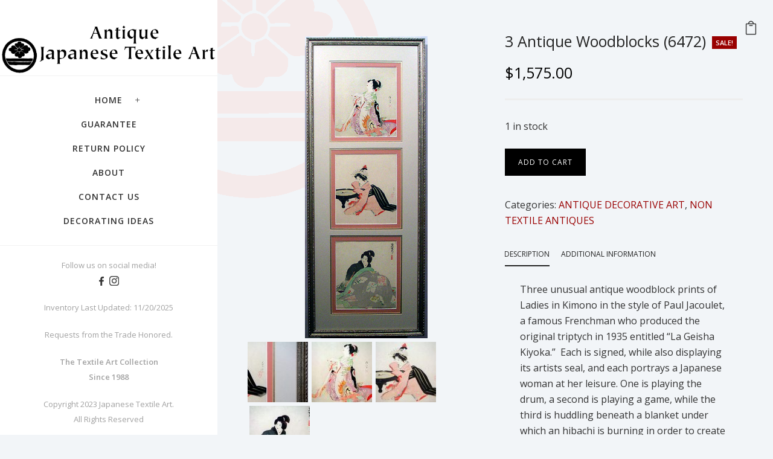

--- FILE ---
content_type: text/html; charset=UTF-8
request_url: https://japanesetextileart.com/product/3-woodblocks-6472/
body_size: 38308
content:

<!doctype html>
<!-- paulirish.com/2008/conditional-stylesheets-vs-css-hacks-answer-neither/ -->
<!--[if lt IE 7]> <html class="no-js lt-ie9 lt-ie8 lt-ie7" lang="en"> <![endif]-->
<!--[if IE 7]>    <html class="no-js lt-ie9 lt-ie8" lang="en"> <![endif]-->
<!--[if IE 8]>    <html class="no-js lt-ie9" lang="en"> <![endif]-->
<!-- Consider adding a manifest.appcache: h5bp.com/d/Offline -->
<!--[if gt IE 8]><!--> 
<html class="no-js" lang="en-US"> <!--<![endif]-->
<head>
	<meta charset="utf-8">
	<meta http-equiv="X-UA-Compatible" content="IE=edge,chrome=1" >
	<meta name="viewport" content="user-scalable=no, width=device-width, initial-scale=1, maximum-scale=1" />
    <meta name="apple-mobile-web-app-capable" content="yes" />
	
    <title>3 Antique Woodblocks (6472) &#8211; Japanese Textile Art</title>
<meta name='robots' content='max-image-preview:large' />
	<style>img:is([sizes="auto" i], [sizes^="auto," i]) { contain-intrinsic-size: 3000px 1500px }</style>
	<link rel='dns-prefetch' href='//fonts.googleapis.com' />
<link rel="alternate" type="application/rss+xml" title="Japanese Textile Art &raquo; Feed" href="https://japanesetextileart.com/feed/" />
<link rel="alternate" type="application/rss+xml" title="Japanese Textile Art &raquo; Comments Feed" href="https://japanesetextileart.com/comments/feed/" />
	
			<!-- Google Analytics -->
			<script>
				(function(i,s,o,g,r,a,m){i['GoogleAnalyticsObject']=r;i[r]=i[r]||function(){
				(i[r].q=i[r].q||[]).push(arguments)},i[r].l=1*new Date();a=s.createElement(o),
				m=s.getElementsByTagName(o)[0];a.async=1;a.src=g;m.parentNode.insertBefore(a,m)
				})(window,document,'script','//www.google-analytics.com/analytics.js','ga');
	
				ga( 'create', 'UA-132937554-1', 'auto' );
								ga( 'send', 'pageview' );
			</script>
			<!-- End Google Analytics -->
		<script type="text/javascript">
/* <![CDATA[ */
window._wpemojiSettings = {"baseUrl":"https:\/\/s.w.org\/images\/core\/emoji\/16.0.1\/72x72\/","ext":".png","svgUrl":"https:\/\/s.w.org\/images\/core\/emoji\/16.0.1\/svg\/","svgExt":".svg","source":{"wpemoji":"https:\/\/japanesetextileart.com\/wp-includes\/js\/wp-emoji.js?ver=6.8.3","twemoji":"https:\/\/japanesetextileart.com\/wp-includes\/js\/twemoji.js?ver=6.8.3"}};
/**
 * @output wp-includes/js/wp-emoji-loader.js
 */

/**
 * Emoji Settings as exported in PHP via _print_emoji_detection_script().
 * @typedef WPEmojiSettings
 * @type {object}
 * @property {?object} source
 * @property {?string} source.concatemoji
 * @property {?string} source.twemoji
 * @property {?string} source.wpemoji
 * @property {?boolean} DOMReady
 * @property {?Function} readyCallback
 */

/**
 * Support tests.
 * @typedef SupportTests
 * @type {object}
 * @property {?boolean} flag
 * @property {?boolean} emoji
 */

/**
 * IIFE to detect emoji support and load Twemoji if needed.
 *
 * @param {Window} window
 * @param {Document} document
 * @param {WPEmojiSettings} settings
 */
( function wpEmojiLoader( window, document, settings ) {
	if ( typeof Promise === 'undefined' ) {
		return;
	}

	var sessionStorageKey = 'wpEmojiSettingsSupports';
	var tests = [ 'flag', 'emoji' ];

	/**
	 * Checks whether the browser supports offloading to a Worker.
	 *
	 * @since 6.3.0
	 *
	 * @private
	 *
	 * @returns {boolean}
	 */
	function supportsWorkerOffloading() {
		return (
			typeof Worker !== 'undefined' &&
			typeof OffscreenCanvas !== 'undefined' &&
			typeof URL !== 'undefined' &&
			URL.createObjectURL &&
			typeof Blob !== 'undefined'
		);
	}

	/**
	 * @typedef SessionSupportTests
	 * @type {object}
	 * @property {number} timestamp
	 * @property {SupportTests} supportTests
	 */

	/**
	 * Get support tests from session.
	 *
	 * @since 6.3.0
	 *
	 * @private
	 *
	 * @returns {?SupportTests} Support tests, or null if not set or older than 1 week.
	 */
	function getSessionSupportTests() {
		try {
			/** @type {SessionSupportTests} */
			var item = JSON.parse(
				sessionStorage.getItem( sessionStorageKey )
			);
			if (
				typeof item === 'object' &&
				typeof item.timestamp === 'number' &&
				new Date().valueOf() < item.timestamp + 604800 && // Note: Number is a week in seconds.
				typeof item.supportTests === 'object'
			) {
				return item.supportTests;
			}
		} catch ( e ) {}
		return null;
	}

	/**
	 * Persist the supports in session storage.
	 *
	 * @since 6.3.0
	 *
	 * @private
	 *
	 * @param {SupportTests} supportTests Support tests.
	 */
	function setSessionSupportTests( supportTests ) {
		try {
			/** @type {SessionSupportTests} */
			var item = {
				supportTests: supportTests,
				timestamp: new Date().valueOf()
			};

			sessionStorage.setItem(
				sessionStorageKey,
				JSON.stringify( item )
			);
		} catch ( e ) {}
	}

	/**
	 * Checks if two sets of Emoji characters render the same visually.
	 *
	 * This is used to determine if the browser is rendering an emoji with multiple data points
	 * correctly. set1 is the emoji in the correct form, using a zero-width joiner. set2 is the emoji
	 * in the incorrect form, using a zero-width space. If the two sets render the same, then the browser
	 * does not support the emoji correctly.
	 *
	 * This function may be serialized to run in a Worker. Therefore, it cannot refer to variables from the containing
	 * scope. Everything must be passed by parameters.
	 *
	 * @since 4.9.0
	 *
	 * @private
	 *
	 * @param {CanvasRenderingContext2D} context 2D Context.
	 * @param {string} set1 Set of Emoji to test.
	 * @param {string} set2 Set of Emoji to test.
	 *
	 * @return {boolean} True if the two sets render the same.
	 */
	function emojiSetsRenderIdentically( context, set1, set2 ) {
		// Cleanup from previous test.
		context.clearRect( 0, 0, context.canvas.width, context.canvas.height );
		context.fillText( set1, 0, 0 );
		var rendered1 = new Uint32Array(
			context.getImageData(
				0,
				0,
				context.canvas.width,
				context.canvas.height
			).data
		);

		// Cleanup from previous test.
		context.clearRect( 0, 0, context.canvas.width, context.canvas.height );
		context.fillText( set2, 0, 0 );
		var rendered2 = new Uint32Array(
			context.getImageData(
				0,
				0,
				context.canvas.width,
				context.canvas.height
			).data
		);

		return rendered1.every( function ( rendered2Data, index ) {
			return rendered2Data === rendered2[ index ];
		} );
	}

	/**
	 * Checks if the center point of a single emoji is empty.
	 *
	 * This is used to determine if the browser is rendering an emoji with a single data point
	 * correctly. The center point of an incorrectly rendered emoji will be empty. A correctly
	 * rendered emoji will have a non-zero value at the center point.
	 *
	 * This function may be serialized to run in a Worker. Therefore, it cannot refer to variables from the containing
	 * scope. Everything must be passed by parameters.
	 *
	 * @since 6.8.2
	 *
	 * @private
	 *
	 * @param {CanvasRenderingContext2D} context 2D Context.
	 * @param {string} emoji Emoji to test.
	 *
	 * @return {boolean} True if the center point is empty.
	 */
	function emojiRendersEmptyCenterPoint( context, emoji ) {
		// Cleanup from previous test.
		context.clearRect( 0, 0, context.canvas.width, context.canvas.height );
		context.fillText( emoji, 0, 0 );

		// Test if the center point (16, 16) is empty (0,0,0,0).
		var centerPoint = context.getImageData(16, 16, 1, 1);
		for ( var i = 0; i < centerPoint.data.length; i++ ) {
			if ( centerPoint.data[ i ] !== 0 ) {
				// Stop checking the moment it's known not to be empty.
				return false;
			}
		}

		return true;
	}

	/**
	 * Determines if the browser properly renders Emoji that Twemoji can supplement.
	 *
	 * This function may be serialized to run in a Worker. Therefore, it cannot refer to variables from the containing
	 * scope. Everything must be passed by parameters.
	 *
	 * @since 4.2.0
	 *
	 * @private
	 *
	 * @param {CanvasRenderingContext2D} context 2D Context.
	 * @param {string} type Whether to test for support of "flag" or "emoji".
	 * @param {Function} emojiSetsRenderIdentically Reference to emojiSetsRenderIdentically function, needed due to minification.
	 * @param {Function} emojiRendersEmptyCenterPoint Reference to emojiRendersEmptyCenterPoint function, needed due to minification.
	 *
	 * @return {boolean} True if the browser can render emoji, false if it cannot.
	 */
	function browserSupportsEmoji( context, type, emojiSetsRenderIdentically, emojiRendersEmptyCenterPoint ) {
		var isIdentical;

		switch ( type ) {
			case 'flag':
				/*
				 * Test for Transgender flag compatibility. Added in Unicode 13.
				 *
				 * To test for support, we try to render it, and compare the rendering to how it would look if
				 * the browser doesn't render it correctly (white flag emoji + transgender symbol).
				 */
				isIdentical = emojiSetsRenderIdentically(
					context,
					'\uD83C\uDFF3\uFE0F\u200D\u26A7\uFE0F', // as a zero-width joiner sequence
					'\uD83C\uDFF3\uFE0F\u200B\u26A7\uFE0F' // separated by a zero-width space
				);

				if ( isIdentical ) {
					return false;
				}

				/*
				 * Test for Sark flag compatibility. This is the least supported of the letter locale flags,
				 * so gives us an easy test for full support.
				 *
				 * To test for support, we try to render it, and compare the rendering to how it would look if
				 * the browser doesn't render it correctly ([C] + [Q]).
				 */
				isIdentical = emojiSetsRenderIdentically(
					context,
					'\uD83C\uDDE8\uD83C\uDDF6', // as the sequence of two code points
					'\uD83C\uDDE8\u200B\uD83C\uDDF6' // as the two code points separated by a zero-width space
				);

				if ( isIdentical ) {
					return false;
				}

				/*
				 * Test for English flag compatibility. England is a country in the United Kingdom, it
				 * does not have a two letter locale code but rather a five letter sub-division code.
				 *
				 * To test for support, we try to render it, and compare the rendering to how it would look if
				 * the browser doesn't render it correctly (black flag emoji + [G] + [B] + [E] + [N] + [G]).
				 */
				isIdentical = emojiSetsRenderIdentically(
					context,
					// as the flag sequence
					'\uD83C\uDFF4\uDB40\uDC67\uDB40\uDC62\uDB40\uDC65\uDB40\uDC6E\uDB40\uDC67\uDB40\uDC7F',
					// with each code point separated by a zero-width space
					'\uD83C\uDFF4\u200B\uDB40\uDC67\u200B\uDB40\uDC62\u200B\uDB40\uDC65\u200B\uDB40\uDC6E\u200B\uDB40\uDC67\u200B\uDB40\uDC7F'
				);

				return ! isIdentical;
			case 'emoji':
				/*
				 * Does Emoji 16.0 cause the browser to go splat?
				 *
				 * To test for Emoji 16.0 support, try to render a new emoji: Splatter.
				 *
				 * The splatter emoji is a single code point emoji. Testing for browser support
				 * required testing the center point of the emoji to see if it is empty.
				 *
				 * 0xD83E 0xDEDF (\uD83E\uDEDF) == 🫟 Splatter.
				 *
				 * When updating this test, please ensure that the emoji is either a single code point
				 * or switch to using the emojiSetsRenderIdentically function and testing with a zero-width
				 * joiner vs a zero-width space.
				 */
				var notSupported = emojiRendersEmptyCenterPoint( context, '\uD83E\uDEDF' );
				return ! notSupported;
		}

		return false;
	}

	/**
	 * Checks emoji support tests.
	 *
	 * This function may be serialized to run in a Worker. Therefore, it cannot refer to variables from the containing
	 * scope. Everything must be passed by parameters.
	 *
	 * @since 6.3.0
	 *
	 * @private
	 *
	 * @param {string[]} tests Tests.
	 * @param {Function} browserSupportsEmoji Reference to browserSupportsEmoji function, needed due to minification.
	 * @param {Function} emojiSetsRenderIdentically Reference to emojiSetsRenderIdentically function, needed due to minification.
	 * @param {Function} emojiRendersEmptyCenterPoint Reference to emojiRendersEmptyCenterPoint function, needed due to minification.
	 *
	 * @return {SupportTests} Support tests.
	 */
	function testEmojiSupports( tests, browserSupportsEmoji, emojiSetsRenderIdentically, emojiRendersEmptyCenterPoint ) {
		var canvas;
		if (
			typeof WorkerGlobalScope !== 'undefined' &&
			self instanceof WorkerGlobalScope
		) {
			canvas = new OffscreenCanvas( 300, 150 ); // Dimensions are default for HTMLCanvasElement.
		} else {
			canvas = document.createElement( 'canvas' );
		}

		var context = canvas.getContext( '2d', { willReadFrequently: true } );

		/*
		 * Chrome on OS X added native emoji rendering in M41. Unfortunately,
		 * it doesn't work when the font is bolder than 500 weight. So, we
		 * check for bold rendering support to avoid invisible emoji in Chrome.
		 */
		context.textBaseline = 'top';
		context.font = '600 32px Arial';

		var supports = {};
		tests.forEach( function ( test ) {
			supports[ test ] = browserSupportsEmoji( context, test, emojiSetsRenderIdentically, emojiRendersEmptyCenterPoint );
		} );
		return supports;
	}

	/**
	 * Adds a script to the head of the document.
	 *
	 * @ignore
	 *
	 * @since 4.2.0
	 *
	 * @param {string} src The url where the script is located.
	 *
	 * @return {void}
	 */
	function addScript( src ) {
		var script = document.createElement( 'script' );
		script.src = src;
		script.defer = true;
		document.head.appendChild( script );
	}

	settings.supports = {
		everything: true,
		everythingExceptFlag: true
	};

	// Create a promise for DOMContentLoaded since the worker logic may finish after the event has fired.
	var domReadyPromise = new Promise( function ( resolve ) {
		document.addEventListener( 'DOMContentLoaded', resolve, {
			once: true
		} );
	} );

	// Obtain the emoji support from the browser, asynchronously when possible.
	new Promise( function ( resolve ) {
		var supportTests = getSessionSupportTests();
		if ( supportTests ) {
			resolve( supportTests );
			return;
		}

		if ( supportsWorkerOffloading() ) {
			try {
				// Note that the functions are being passed as arguments due to minification.
				var workerScript =
					'postMessage(' +
					testEmojiSupports.toString() +
					'(' +
					[
						JSON.stringify( tests ),
						browserSupportsEmoji.toString(),
						emojiSetsRenderIdentically.toString(),
						emojiRendersEmptyCenterPoint.toString()
					].join( ',' ) +
					'));';
				var blob = new Blob( [ workerScript ], {
					type: 'text/javascript'
				} );
				var worker = new Worker( URL.createObjectURL( blob ), { name: 'wpTestEmojiSupports' } );
				worker.onmessage = function ( event ) {
					supportTests = event.data;
					setSessionSupportTests( supportTests );
					worker.terminate();
					resolve( supportTests );
				};
				return;
			} catch ( e ) {}
		}

		supportTests = testEmojiSupports( tests, browserSupportsEmoji, emojiSetsRenderIdentically, emojiRendersEmptyCenterPoint );
		setSessionSupportTests( supportTests );
		resolve( supportTests );
	} )
		// Once the browser emoji support has been obtained from the session, finalize the settings.
		.then( function ( supportTests ) {
			/*
			 * Tests the browser support for flag emojis and other emojis, and adjusts the
			 * support settings accordingly.
			 */
			for ( var test in supportTests ) {
				settings.supports[ test ] = supportTests[ test ];

				settings.supports.everything =
					settings.supports.everything && settings.supports[ test ];

				if ( 'flag' !== test ) {
					settings.supports.everythingExceptFlag =
						settings.supports.everythingExceptFlag &&
						settings.supports[ test ];
				}
			}

			settings.supports.everythingExceptFlag =
				settings.supports.everythingExceptFlag &&
				! settings.supports.flag;

			// Sets DOMReady to false and assigns a ready function to settings.
			settings.DOMReady = false;
			settings.readyCallback = function () {
				settings.DOMReady = true;
			};
		} )
		.then( function () {
			return domReadyPromise;
		} )
		.then( function () {
			// When the browser can not render everything we need to load a polyfill.
			if ( ! settings.supports.everything ) {
				settings.readyCallback();

				var src = settings.source || {};

				if ( src.concatemoji ) {
					addScript( src.concatemoji );
				} else if ( src.wpemoji && src.twemoji ) {
					addScript( src.twemoji );
					addScript( src.wpemoji );
				}
			}
		} );
} )( window, document, window._wpemojiSettings );

/* ]]> */
</script>
<style id='wp-emoji-styles-inline-css' type='text/css'>

	img.wp-smiley, img.emoji {
		display: inline !important;
		border: none !important;
		box-shadow: none !important;
		height: 1em !important;
		width: 1em !important;
		margin: 0 0.07em !important;
		vertical-align: -0.1em !important;
		background: none !important;
		padding: 0 !important;
	}
</style>
<link rel='stylesheet' id='wp-block-library-css' href='https://japanesetextileart.com/wp-includes/css/dist/block-library/style.css?ver=6.8.3' type='text/css' media='all' />
<style id='classic-theme-styles-inline-css' type='text/css'>
/**
 * These rules are needed for backwards compatibility.
 * They should match the button element rules in the base theme.json file.
 */
.wp-block-button__link {
	color: #ffffff;
	background-color: #32373c;
	border-radius: 9999px; /* 100% causes an oval, but any explicit but really high value retains the pill shape. */

	/* This needs a low specificity so it won't override the rules from the button element if defined in theme.json. */
	box-shadow: none;
	text-decoration: none;

	/* The extra 2px are added to size solids the same as the outline versions.*/
	padding: calc(0.667em + 2px) calc(1.333em + 2px);

	font-size: 1.125em;
}

.wp-block-file__button {
	background: #32373c;
	color: #ffffff;
	text-decoration: none;
}

</style>
<style id='filebird-block-filebird-gallery-style-inline-css' type='text/css'>
ul.filebird-block-filebird-gallery{margin:auto!important;padding:0!important;width:100%}ul.filebird-block-filebird-gallery.layout-grid{display:grid;grid-gap:20px;align-items:stretch;grid-template-columns:repeat(var(--columns),1fr);justify-items:stretch}ul.filebird-block-filebird-gallery.layout-grid li img{border:1px solid #ccc;box-shadow:2px 2px 6px 0 rgba(0,0,0,.3);height:100%;max-width:100%;-o-object-fit:cover;object-fit:cover;width:100%}ul.filebird-block-filebird-gallery.layout-masonry{-moz-column-count:var(--columns);-moz-column-gap:var(--space);column-gap:var(--space);-moz-column-width:var(--min-width);columns:var(--min-width) var(--columns);display:block;overflow:auto}ul.filebird-block-filebird-gallery.layout-masonry li{margin-bottom:var(--space)}ul.filebird-block-filebird-gallery li{list-style:none}ul.filebird-block-filebird-gallery li figure{height:100%;margin:0;padding:0;position:relative;width:100%}ul.filebird-block-filebird-gallery li figure figcaption{background:linear-gradient(0deg,rgba(0,0,0,.7),rgba(0,0,0,.3) 70%,transparent);bottom:0;box-sizing:border-box;color:#fff;font-size:.8em;margin:0;max-height:100%;overflow:auto;padding:3em .77em .7em;position:absolute;text-align:center;width:100%;z-index:2}ul.filebird-block-filebird-gallery li figure figcaption a{color:inherit}.fb-block-hover-animation-zoomIn figure{overflow:hidden}.fb-block-hover-animation-zoomIn figure img{transform:scale(1);transition:.3s ease-in-out}.fb-block-hover-animation-zoomIn figure:hover img{transform:scale(1.3)}.fb-block-hover-animation-shine figure{overflow:hidden;position:relative}.fb-block-hover-animation-shine figure:before{background:linear-gradient(90deg,hsla(0,0%,100%,0) 0,hsla(0,0%,100%,.3));content:"";display:block;height:100%;left:-75%;position:absolute;top:0;transform:skewX(-25deg);width:50%;z-index:2}.fb-block-hover-animation-shine figure:hover:before{animation:shine .75s}@keyframes shine{to{left:125%}}.fb-block-hover-animation-opacity figure{overflow:hidden}.fb-block-hover-animation-opacity figure img{opacity:1;transition:.3s ease-in-out}.fb-block-hover-animation-opacity figure:hover img{opacity:.5}.fb-block-hover-animation-grayscale figure img{filter:grayscale(100%);transition:.3s ease-in-out}.fb-block-hover-animation-grayscale figure:hover img{filter:grayscale(0)}

</style>
<style id='global-styles-inline-css' type='text/css'>
:root{--wp--preset--aspect-ratio--square: 1;--wp--preset--aspect-ratio--4-3: 4/3;--wp--preset--aspect-ratio--3-4: 3/4;--wp--preset--aspect-ratio--3-2: 3/2;--wp--preset--aspect-ratio--2-3: 2/3;--wp--preset--aspect-ratio--16-9: 16/9;--wp--preset--aspect-ratio--9-16: 9/16;--wp--preset--color--black: #000000;--wp--preset--color--cyan-bluish-gray: #abb8c3;--wp--preset--color--white: #ffffff;--wp--preset--color--pale-pink: #f78da7;--wp--preset--color--vivid-red: #cf2e2e;--wp--preset--color--luminous-vivid-orange: #ff6900;--wp--preset--color--luminous-vivid-amber: #fcb900;--wp--preset--color--light-green-cyan: #7bdcb5;--wp--preset--color--vivid-green-cyan: #00d084;--wp--preset--color--pale-cyan-blue: #8ed1fc;--wp--preset--color--vivid-cyan-blue: #0693e3;--wp--preset--color--vivid-purple: #9b51e0;--wp--preset--gradient--vivid-cyan-blue-to-vivid-purple: linear-gradient(135deg,rgba(6,147,227,1) 0%,rgb(155,81,224) 100%);--wp--preset--gradient--light-green-cyan-to-vivid-green-cyan: linear-gradient(135deg,rgb(122,220,180) 0%,rgb(0,208,130) 100%);--wp--preset--gradient--luminous-vivid-amber-to-luminous-vivid-orange: linear-gradient(135deg,rgba(252,185,0,1) 0%,rgba(255,105,0,1) 100%);--wp--preset--gradient--luminous-vivid-orange-to-vivid-red: linear-gradient(135deg,rgba(255,105,0,1) 0%,rgb(207,46,46) 100%);--wp--preset--gradient--very-light-gray-to-cyan-bluish-gray: linear-gradient(135deg,rgb(238,238,238) 0%,rgb(169,184,195) 100%);--wp--preset--gradient--cool-to-warm-spectrum: linear-gradient(135deg,rgb(74,234,220) 0%,rgb(151,120,209) 20%,rgb(207,42,186) 40%,rgb(238,44,130) 60%,rgb(251,105,98) 80%,rgb(254,248,76) 100%);--wp--preset--gradient--blush-light-purple: linear-gradient(135deg,rgb(255,206,236) 0%,rgb(152,150,240) 100%);--wp--preset--gradient--blush-bordeaux: linear-gradient(135deg,rgb(254,205,165) 0%,rgb(254,45,45) 50%,rgb(107,0,62) 100%);--wp--preset--gradient--luminous-dusk: linear-gradient(135deg,rgb(255,203,112) 0%,rgb(199,81,192) 50%,rgb(65,88,208) 100%);--wp--preset--gradient--pale-ocean: linear-gradient(135deg,rgb(255,245,203) 0%,rgb(182,227,212) 50%,rgb(51,167,181) 100%);--wp--preset--gradient--electric-grass: linear-gradient(135deg,rgb(202,248,128) 0%,rgb(113,206,126) 100%);--wp--preset--gradient--midnight: linear-gradient(135deg,rgb(2,3,129) 0%,rgb(40,116,252) 100%);--wp--preset--font-size--small: 13px;--wp--preset--font-size--medium: 20px;--wp--preset--font-size--large: 36px;--wp--preset--font-size--x-large: 42px;--wp--preset--spacing--20: 0.44rem;--wp--preset--spacing--30: 0.67rem;--wp--preset--spacing--40: 1rem;--wp--preset--spacing--50: 1.5rem;--wp--preset--spacing--60: 2.25rem;--wp--preset--spacing--70: 3.38rem;--wp--preset--spacing--80: 5.06rem;--wp--preset--shadow--natural: 6px 6px 9px rgba(0, 0, 0, 0.2);--wp--preset--shadow--deep: 12px 12px 50px rgba(0, 0, 0, 0.4);--wp--preset--shadow--sharp: 6px 6px 0px rgba(0, 0, 0, 0.2);--wp--preset--shadow--outlined: 6px 6px 0px -3px rgba(255, 255, 255, 1), 6px 6px rgba(0, 0, 0, 1);--wp--preset--shadow--crisp: 6px 6px 0px rgba(0, 0, 0, 1);}:where(.is-layout-flex){gap: 0.5em;}:where(.is-layout-grid){gap: 0.5em;}body .is-layout-flex{display: flex;}.is-layout-flex{flex-wrap: wrap;align-items: center;}.is-layout-flex > :is(*, div){margin: 0;}body .is-layout-grid{display: grid;}.is-layout-grid > :is(*, div){margin: 0;}:where(.wp-block-columns.is-layout-flex){gap: 2em;}:where(.wp-block-columns.is-layout-grid){gap: 2em;}:where(.wp-block-post-template.is-layout-flex){gap: 1.25em;}:where(.wp-block-post-template.is-layout-grid){gap: 1.25em;}.has-black-color{color: var(--wp--preset--color--black) !important;}.has-cyan-bluish-gray-color{color: var(--wp--preset--color--cyan-bluish-gray) !important;}.has-white-color{color: var(--wp--preset--color--white) !important;}.has-pale-pink-color{color: var(--wp--preset--color--pale-pink) !important;}.has-vivid-red-color{color: var(--wp--preset--color--vivid-red) !important;}.has-luminous-vivid-orange-color{color: var(--wp--preset--color--luminous-vivid-orange) !important;}.has-luminous-vivid-amber-color{color: var(--wp--preset--color--luminous-vivid-amber) !important;}.has-light-green-cyan-color{color: var(--wp--preset--color--light-green-cyan) !important;}.has-vivid-green-cyan-color{color: var(--wp--preset--color--vivid-green-cyan) !important;}.has-pale-cyan-blue-color{color: var(--wp--preset--color--pale-cyan-blue) !important;}.has-vivid-cyan-blue-color{color: var(--wp--preset--color--vivid-cyan-blue) !important;}.has-vivid-purple-color{color: var(--wp--preset--color--vivid-purple) !important;}.has-black-background-color{background-color: var(--wp--preset--color--black) !important;}.has-cyan-bluish-gray-background-color{background-color: var(--wp--preset--color--cyan-bluish-gray) !important;}.has-white-background-color{background-color: var(--wp--preset--color--white) !important;}.has-pale-pink-background-color{background-color: var(--wp--preset--color--pale-pink) !important;}.has-vivid-red-background-color{background-color: var(--wp--preset--color--vivid-red) !important;}.has-luminous-vivid-orange-background-color{background-color: var(--wp--preset--color--luminous-vivid-orange) !important;}.has-luminous-vivid-amber-background-color{background-color: var(--wp--preset--color--luminous-vivid-amber) !important;}.has-light-green-cyan-background-color{background-color: var(--wp--preset--color--light-green-cyan) !important;}.has-vivid-green-cyan-background-color{background-color: var(--wp--preset--color--vivid-green-cyan) !important;}.has-pale-cyan-blue-background-color{background-color: var(--wp--preset--color--pale-cyan-blue) !important;}.has-vivid-cyan-blue-background-color{background-color: var(--wp--preset--color--vivid-cyan-blue) !important;}.has-vivid-purple-background-color{background-color: var(--wp--preset--color--vivid-purple) !important;}.has-black-border-color{border-color: var(--wp--preset--color--black) !important;}.has-cyan-bluish-gray-border-color{border-color: var(--wp--preset--color--cyan-bluish-gray) !important;}.has-white-border-color{border-color: var(--wp--preset--color--white) !important;}.has-pale-pink-border-color{border-color: var(--wp--preset--color--pale-pink) !important;}.has-vivid-red-border-color{border-color: var(--wp--preset--color--vivid-red) !important;}.has-luminous-vivid-orange-border-color{border-color: var(--wp--preset--color--luminous-vivid-orange) !important;}.has-luminous-vivid-amber-border-color{border-color: var(--wp--preset--color--luminous-vivid-amber) !important;}.has-light-green-cyan-border-color{border-color: var(--wp--preset--color--light-green-cyan) !important;}.has-vivid-green-cyan-border-color{border-color: var(--wp--preset--color--vivid-green-cyan) !important;}.has-pale-cyan-blue-border-color{border-color: var(--wp--preset--color--pale-cyan-blue) !important;}.has-vivid-cyan-blue-border-color{border-color: var(--wp--preset--color--vivid-cyan-blue) !important;}.has-vivid-purple-border-color{border-color: var(--wp--preset--color--vivid-purple) !important;}.has-vivid-cyan-blue-to-vivid-purple-gradient-background{background: var(--wp--preset--gradient--vivid-cyan-blue-to-vivid-purple) !important;}.has-light-green-cyan-to-vivid-green-cyan-gradient-background{background: var(--wp--preset--gradient--light-green-cyan-to-vivid-green-cyan) !important;}.has-luminous-vivid-amber-to-luminous-vivid-orange-gradient-background{background: var(--wp--preset--gradient--luminous-vivid-amber-to-luminous-vivid-orange) !important;}.has-luminous-vivid-orange-to-vivid-red-gradient-background{background: var(--wp--preset--gradient--luminous-vivid-orange-to-vivid-red) !important;}.has-very-light-gray-to-cyan-bluish-gray-gradient-background{background: var(--wp--preset--gradient--very-light-gray-to-cyan-bluish-gray) !important;}.has-cool-to-warm-spectrum-gradient-background{background: var(--wp--preset--gradient--cool-to-warm-spectrum) !important;}.has-blush-light-purple-gradient-background{background: var(--wp--preset--gradient--blush-light-purple) !important;}.has-blush-bordeaux-gradient-background{background: var(--wp--preset--gradient--blush-bordeaux) !important;}.has-luminous-dusk-gradient-background{background: var(--wp--preset--gradient--luminous-dusk) !important;}.has-pale-ocean-gradient-background{background: var(--wp--preset--gradient--pale-ocean) !important;}.has-electric-grass-gradient-background{background: var(--wp--preset--gradient--electric-grass) !important;}.has-midnight-gradient-background{background: var(--wp--preset--gradient--midnight) !important;}.has-small-font-size{font-size: var(--wp--preset--font-size--small) !important;}.has-medium-font-size{font-size: var(--wp--preset--font-size--medium) !important;}.has-large-font-size{font-size: var(--wp--preset--font-size--large) !important;}.has-x-large-font-size{font-size: var(--wp--preset--font-size--x-large) !important;}
:where(.wp-block-post-template.is-layout-flex){gap: 1.25em;}:where(.wp-block-post-template.is-layout-grid){gap: 1.25em;}
:where(.wp-block-columns.is-layout-flex){gap: 2em;}:where(.wp-block-columns.is-layout-grid){gap: 2em;}
:root :where(.wp-block-pullquote){font-size: 1.5em;line-height: 1.6;}
</style>
<link rel='stylesheet' id='gdprmagnificpopup-css' href='https://japanesetextileart.com/wp-content/plugins/be-gdpr/public/css/magnific-popup.css?ver=1.1.6' type='text/css' media='all' />
<link rel='stylesheet' id='be-gdpr-css' href='https://japanesetextileart.com/wp-content/plugins/be-gdpr/public/css/be-gdpr-public.css?ver=1.1.6' type='text/css' media='all' />
<link rel='stylesheet' id='cpsh-shortcodes-css' href='https://japanesetextileart.com/wp-content/plugins/column-shortcodes/assets/css/shortcodes.css?ver=1.0.1' type='text/css' media='all' />
<link rel='stylesheet' id='be-slider-css' href='https://japanesetextileart.com/wp-content/plugins/oshine-modules/public/css/be-slider.css?ver=6.8.3' type='text/css' media='all' />
<link rel='stylesheet' id='oshine-modules-css' href='https://japanesetextileart.com/wp-content/plugins/oshine-modules/public/css/oshine-modules.css?ver=3.2' type='text/css' media='all' />
<link rel='stylesheet' id='typehub-css' href='https://japanesetextileart.com/wp-content/plugins/tatsu/includes/typehub/public/css/typehub-public.css?ver=2.0.6' type='text/css' media='all' />
<link rel='stylesheet' id='typehub-google-fonts-css' href='//fonts.googleapis.com/css?family=Open+Sans%3A300%2C400%2C600%7CMontserrat%3A400%2C700%7CRaleway%3A400%7CCrimson+Text%3A400Italic&#038;ver=1.0' type='text/css' media='all' />
<link rel='stylesheet' id='tatsu-vendor-css' href='https://japanesetextileart.com/wp-content/plugins/tatsu/public/css/vendor.css?ver=3.5.3' type='text/css' media='all' />
<link rel='stylesheet' id='tatsu-main-css' href='https://japanesetextileart.com/wp-content/plugins/tatsu/public/css/tatsu.css?ver=3.5.3' type='text/css' media='all' />
<link rel='stylesheet' id='tatsu-shortcodes-css' href='https://japanesetextileart.com/wp-content/plugins/tatsu/public/css/tatsu-shortcodes.css?ver=3.5.3' type='text/css' media='all' />
<link rel='stylesheet' id='tatsu-css-animations-css' href='https://japanesetextileart.com/wp-content/plugins/tatsu/public/css/tatsu-css-animations.css?ver=3.5.3' type='text/css' media='all' />
<link rel='stylesheet' id='oshine_icons-css' href='https://japanesetextileart.com/wp-content/themes/oshin/fonts/icomoon/style.css?ver=0.0.0' type='text/css' media='all' />
<link rel='stylesheet' id='font_awesome-css' href='https://japanesetextileart.com/wp-content/plugins/tatsu/includes/icons/font_awesome/font-awesome.css?ver=6.8.3' type='text/css' media='all' />
<link rel='stylesheet' id='font_awesome_brands-css' href='https://japanesetextileart.com/wp-content/plugins/tatsu/includes/icons/font_awesome/brands.css?ver=6.8.3' type='text/css' media='all' />
<link rel='stylesheet' id='tatsu_icons-css' href='https://japanesetextileart.com/wp-content/plugins/tatsu/includes/icons/tatsu_icons/tatsu-icons.css?ver=6.8.3' type='text/css' media='all' />
<style id='woocommerce-inline-inline-css' type='text/css'>
.woocommerce form .form-row .required { visibility: visible; }
</style>
<link rel='stylesheet' id='be-themes-woocommerce-css-css' href='https://japanesetextileart.com/wp-content/themes/oshin/woocommerce/woocommerce.css?ver=6.8.3' type='text/css' media='all' />
<link rel='stylesheet' id='be-themes-bb-press-css-css' href='https://japanesetextileart.com/wp-content/themes/oshin/bb-press/bb-press.css?ver=6.8.3' type='text/css' media='all' />
<link rel='stylesheet' id='be-style-main-css-css' href='https://japanesetextileart.com/wp-content/themes/oshin/css/main.css?ver=0.0.0' type='text/css' media='all' />
<link rel='stylesheet' id='be-style-responsive-header-css' href='https://japanesetextileart.com/wp-content/themes/oshin/css/headers/responsive-header.css?ver=0.0.0' type='text/css' media='all' />
<link rel='stylesheet' id='be-style-multilevel-menu-css' href='https://japanesetextileart.com/wp-content/themes/oshin/css/headers/multilevel-menu.css?ver=0.0.0' type='text/css' media='all' />
<link rel='stylesheet' id='be-themes-layout-css' href='https://japanesetextileart.com/wp-content/themes/oshin/css/layout.css?ver=0.0.0' type='text/css' media='all' />
<link rel='stylesheet' id='magnific-popup-css' href='https://japanesetextileart.com/wp-content/themes/oshin/css/vendor/magnific-popup.css?ver=6.8.3' type='text/css' media='all' />
<link rel='stylesheet' id='scrollbar-css' href='https://japanesetextileart.com/wp-content/themes/oshin/css/vendor/scrollbar.css?ver=6.8.3' type='text/css' media='all' />
<link rel='stylesheet' id='flickity-css' href='https://japanesetextileart.com/wp-content/themes/oshin/css/vendor/flickity.css?ver=6.8.3' type='text/css' media='all' />
<link rel='stylesheet' id='be-custom-fonts-css' href='https://japanesetextileart.com/wp-content/themes/oshin/fonts/fonts.css?ver=0.0.0' type='text/css' media='all' />
<link rel='stylesheet' id='be-style-css-css' href='https://japanesetextileart.com/wp-content/themes/oshin-child/style.css?ver=0.0.0' type='text/css' media='all' />
<link rel='stylesheet' id='sv-wc-payment-gateway-payment-form-css' href='https://japanesetextileart.com/wp-content/plugins/woocommerce-gateway-elavon/lib/skyverge/woocommerce/payment-gateway/assets/css/frontend/sv-wc-payment-gateway-payment-form.min.css?ver=4.9.2' type='text/css' media='all' />
<link rel='stylesheet' id='wc-bundle-style-css' href='https://japanesetextileart.com/wp-content/plugins/woocommerce-product-bundles_old/assets/css/wc-pb-frontend.css?ver=5.7.11' type='text/css' media='all' />
<script type="text/javascript" src="https://japanesetextileart.com/wp-includes/js/jquery/jquery.js?ver=3.7.1" id="jquery-core-js"></script>
<script type="text/javascript" src="https://japanesetextileart.com/wp-includes/js/jquery/jquery-migrate.js?ver=3.4.1" id="jquery-migrate-js"></script>
<script type="text/javascript" id="be-gdpr-js-extra">
/* <![CDATA[ */
var beGdprConcerns = {"youtube":{"label":"Youtube","description":"Consent to display content from YouTube.","required":false},"vimeo":{"label":"Vimeo","description":"Consent to display content from Vimeo.","required":false},"gmaps":{"label":"Google Maps","description":"Consent to display content from Google Maps.","required":false}};
/* ]]> */
</script>
<script type="text/javascript" src="https://japanesetextileart.com/wp-content/plugins/be-gdpr/public/js/be-gdpr-public.js?ver=1.1.6" id="be-gdpr-js"></script>
<script type="text/javascript" src="https://japanesetextileart.com/wp-content/plugins/tatsu/includes/typehub/public/js/webfont.js?ver=6.8.3" id="webfontloader-js"></script>
<script type="text/javascript" src="https://japanesetextileart.com/wp-content/plugins/woocommerce/assets/js/jquery-blockui/jquery.blockUI.js?ver=2.7.0-wc.10.4.3" id="wc-jquery-blockui-js" defer="defer" data-wp-strategy="defer"></script>
<script type="text/javascript" id="wc-add-to-cart-js-extra">
/* <![CDATA[ */
var wc_add_to_cart_params = {"ajax_url":"\/wp-admin\/admin-ajax.php","wc_ajax_url":"\/?wc-ajax=%%endpoint%%","i18n_view_cart":"View cart","cart_url":"https:\/\/japanesetextileart.com\/cart\/","is_cart":"","cart_redirect_after_add":"no"};
/* ]]> */
</script>
<script type="text/javascript" src="https://japanesetextileart.com/wp-content/plugins/woocommerce/assets/js/frontend/add-to-cart.js?ver=10.4.3" id="wc-add-to-cart-js" defer="defer" data-wp-strategy="defer"></script>
<script type="text/javascript" id="wc-single-product-js-extra">
/* <![CDATA[ */
var wc_single_product_params = {"i18n_required_rating_text":"Please select a rating","i18n_rating_options":["1 of 5 stars","2 of 5 stars","3 of 5 stars","4 of 5 stars","5 of 5 stars"],"i18n_product_gallery_trigger_text":"View full-screen image gallery","review_rating_required":"yes","flexslider":{"rtl":false,"animation":"slide","smoothHeight":true,"directionNav":false,"controlNav":"thumbnails","slideshow":false,"animationSpeed":500,"animationLoop":false,"allowOneSlide":false},"zoom_enabled":"","zoom_options":[],"photoswipe_enabled":"","photoswipe_options":{"shareEl":false,"closeOnScroll":false,"history":false,"hideAnimationDuration":0,"showAnimationDuration":0},"flexslider_enabled":""};
/* ]]> */
</script>
<script type="text/javascript" src="https://japanesetextileart.com/wp-content/plugins/woocommerce/assets/js/frontend/single-product.js?ver=10.4.3" id="wc-single-product-js" defer="defer" data-wp-strategy="defer"></script>
<script type="text/javascript" src="https://japanesetextileart.com/wp-content/plugins/woocommerce/assets/js/js-cookie/js.cookie.js?ver=2.1.4-wc.10.4.3" id="wc-js-cookie-js" defer="defer" data-wp-strategy="defer"></script>
<script type="text/javascript" id="woocommerce-js-extra">
/* <![CDATA[ */
var woocommerce_params = {"ajax_url":"\/wp-admin\/admin-ajax.php","wc_ajax_url":"\/?wc-ajax=%%endpoint%%","i18n_password_show":"Show password","i18n_password_hide":"Hide password"};
/* ]]> */
</script>
<script type="text/javascript" src="https://japanesetextileart.com/wp-content/plugins/woocommerce/assets/js/frontend/woocommerce.js?ver=10.4.3" id="woocommerce-js" defer="defer" data-wp-strategy="defer"></script>
<script type="text/javascript" src="https://japanesetextileart.com/wp-content/themes/oshin/js/vendor/modernizr.js?ver=6.8.3" id="modernizr-js"></script>
<script type="text/javascript" src="https://japanesetextileart.com/wp-includes/js/dist/hooks.js?ver=be67dc331e61e06d52fa" id="wp-hooks-js"></script>
<script type="text/javascript" id="wpm-js-extra">
/* <![CDATA[ */
var wpm = {"ajax_url":"https:\/\/japanesetextileart.com\/wp-admin\/admin-ajax.php","root":"https:\/\/japanesetextileart.com\/wp-json\/","nonce_wp_rest":"7fd3d44d57","nonce_ajax":"ab719f7c4b"};
/* ]]> */
</script>
<script type="text/javascript" src="https://japanesetextileart.com/wp-content/plugins/woocommerce-google-adwords-conversion-tracking-tag/js/public/wpm-public.p1.min.js?ver=1.49.1" id="wpm-js"></script>
<link rel="https://api.w.org/" href="https://japanesetextileart.com/wp-json/" /><link rel="alternate" title="JSON" type="application/json" href="https://japanesetextileart.com/wp-json/wp/v2/product/3902" /><link rel="EditURI" type="application/rsd+xml" title="RSD" href="https://japanesetextileart.com/xmlrpc.php?rsd" />
<meta name="generator" content="WordPress 6.8.3" />
<meta name="generator" content="WooCommerce 10.4.3" />
<link rel="canonical" href="https://japanesetextileart.com/product/3-woodblocks-6472/" />
<link rel='shortlink' href='https://japanesetextileart.com/?p=3902' />
<link rel="alternate" title="oEmbed (JSON)" type="application/json+oembed" href="https://japanesetextileart.com/wp-json/oembed/1.0/embed?url=https%3A%2F%2Fjapanesetextileart.com%2Fproduct%2F3-woodblocks-6472%2F" />
<link rel="alternate" title="oEmbed (XML)" type="text/xml+oembed" href="https://japanesetextileart.com/wp-json/oembed/1.0/embed?url=https%3A%2F%2Fjapanesetextileart.com%2Fproduct%2F3-woodblocks-6472%2F&#038;format=xml" />
<script>

jQuery(document).ready(function() {

    // Move text on the product category page (Home).
    //jQuery('#content-wrap .products-wrap').prepend(jQuery('#main > h5'));
    //jQuery('#content-wrap').append(jQuery('#main > p'));

    jQuery('.woocommerce-loop-category__title:contains(MUSEUM QUALITY OBI)').append('<br><br><div class="sub-title">The Finest Selection of antique Obi in America</div>');

    jQuery(window).resize(function() {

        var docWidth = jQuery(document).width();
        var m = {
            1280: [220, 250],
            960 : [140, 175],
            768: [160, 210]
        };

        var maxTextHeight = 0;

        jQuery('.product-meta-data,.woocommerce-loop-category__title').each(function() {

            jQuery(this).css('height', '');
            if (maxTextHeight < jQuery(this).height()) maxTextHeight = jQuery(this).height();
        }).each(function() {

            if (maxTextHeight > jQuery(this).height()) jQuery(this).height(maxTextHeight);
        });

        jQuery('.product-thumbnail-image-wrap').each(function() {

            var $that = jQuery(this);
            var $img = jQuery(this).find('img');
            var height = +$img.attr('height');
            var width = +$img.attr('width');

            for (var key in m) {

                if (+key <= docWidth) {
                    //if (width < height) $img.height(m[key][1]);
                    //if (width > height) $img.width(m[key][0]);
                }
            }

            $img.one('load', function() {

                //$img.css('margin-top', ($that.height() - $img.height()) / 2);
            });
            
            if ($img.get(0).complete) $img.load();
        });

        jQuery('.product-category.product').each(function() {

            var $that = jQuery(this);
            var $img = jQuery(this).find('img');
            var height = +$img.attr('height');
            var width = +$img.attr('width');

            for (var key in m) {

                if (+key <= docWidth) {
                    //if (width < height) $img.height(m[key][1]);
                    //if (width > height) $img.width(m[key][0]);
                }
            }

            $img.one('load', function() {

                //$img.css('margin-top', ($that.height() - $img.height()) / 2);
            });
            
            //if ($img.get(0).complete) $img.load();
        });

        var n = {
            1280: [170, 350],
            960 : [140, 175],
            768: [160, 250],
            0: [0,0]
        };

        jQuery('.tatsu-single-image').each(function() {

            var $that = jQuery(this);
            var $img = jQuery(this).find('img');

            if ($img.height() === 0) {
                var height = +$img.prev().css('padding-bottom').replace('px', '');
            }
            else {
                var height = $img.height();
            }
            var width = +$img.prev().width();

            for (var key in n) {

                if (+key <= docWidth) {
                    //$img.prev().css('padding-bottom', (n[key][1] + 'px'));

                    //if (height > width) $img.height(m[key][1]);
                    //if (width > height) $that.find('.tatsu-single-image-inner').width(m[key][0]);
                }
            }

            $img.one('load', function() {

                if ($that.height() !== height) {
                    //$img.css('margin-top', ($that.height() - height) / 2);
                }
                else {
                    //$img.css('margin-top', ($that.height() - $img.height()) / 2);
                }
            });
            
            if ($img.get(0).complete) $img.load();
        });
    }).resize();
});
</script>
<!-- Google site verification - Google for WooCommerce -->
<meta name="google-site-verification" content="NQmHXNtMX1kLkquZF8DfHIM_qjl1ygHT63MEmGGcT1Y" />
<style id = "be-dynamic-css" type="text/css"> 
body {
    background-color: rgb(255,255,255);background-color: rgba(255,255,255,1);}
.layout-box #header-inner-wrap, 
#header-inner-wrap, #header-inner-wrap.style3 #header-bottom-bar,
body.header-transparent #header #header-inner-wrap.no-transparent,
.left-header .sb-slidebar.sb-left,
.left-header .sb-slidebar.sb-left #slidebar-menu a::before 
{
    background-color: rgb(255,255,255);background-color: rgba(255,255,255,1);}
#mobile-menu, 
#mobile-menu ul {
    background-color: rgb(232,232,232);background-color: rgba(232,232,232,1);}

  #mobile-menu li{
    border-bottom-color: #efefef ;
  }


body.header-transparent #header-inner-wrap{
  background: transparent;
}
.be-gdpr-modal-item input:checked + .slider{
  background-color: #990000;
}
.be-gdpr-modal-iteminput:focus + .slider {
  box-shadow: 0 0 1px  #990000;
}
.be-gdpr-modal-item .slider:before {
  background-color:#ffffff;
}
.be-gdpr-cookie-notice-bar .be-gdpr-cookie-notice-button{
  background: #990000;
  color: #ffffff;
}

#header .header-border{
 border-bottom: 0px none ;
}
#header-top-bar{
    background-color: rgb(50,50,50);background-color: rgba(50,50,50,0.85);    border-bottom: 1px solid #323232;
    color: #ffffff;
}
#header-top-bar #topbar-menu li a{
    color: #ffffff;
}
#header-bottom-bar{
    background-color: rgb(50,50,50);background-color: rgba(50,50,50,0.85);    border-top: 1px solid #323232;
    border-bottom: 1px solid #323232;
}

/*Adjusted the timings for the new effects*/
body.header-transparent #header #header-inner-wrap {
	-webkit-transition: background .25s ease, box-shadow .25s ease, opacity 700ms cubic-bezier(0.645, 0.045, 0.355, 1), transform 700ms cubic-bezier(0.645, 0.045, 0.355, 1);
	-moz-transition: background .25s ease, box-shadow .25s ease, opacity 700ms cubic-bezier(0.645, 0.045, 0.355, 1), transform 700ms cubic-bezier(0.645, 0.045, 0.355, 1);
	-o-transition: background .25s ease, box-shadow .25s ease, opacity 700ms cubic-bezier(0.645, 0.045, 0.355, 1), transform 700ms cubic-bezier(0.645, 0.045, 0.355, 1);
	transition: background .25s ease, box-shadow .25s ease, opacity 700ms cubic-bezier(0.645, 0.045, 0.355, 1), transform 700ms cubic-bezier(0.645, 0.045, 0.355, 1);
}

body.header-transparent.semi #header .semi-transparent{
  background-color: rgb(20,20,20);background-color: rgba(20,20,20,0.4);  !important ;
}
body.header-transparent.semi #content {
    padding-top: 100px;
}

#content,
#blog-content {
    background-color: rgb(242,245,248);background-color: rgba(242,245,248,1);}
#bottom-widgets {
    background-color: rgb(255,255,255);background-color: rgba(255,255,255,1);}
#footer {
  background-color: rgb(229,229,229);background-color: rgba(229,229,229,1);}
#footer .footer-border{
  border-bottom: 0px none ;
}
.page-title-module-custom {
	background-color: rgb(255,255,255);background-color: rgba(255,255,255,1);}
#portfolio-title-nav-wrap{
  background-color : #ffffff;
}
#navigation .sub-menu,
#navigation .children,
#navigation-left-side .sub-menu,
#navigation-left-side .children,
#navigation-right-side .sub-menu,
#navigation-right-side .children {
  background-color: rgb(20,20,20);background-color: rgba(20,20,20,0.85);}
.sb-slidebar.sb-right {
  background-color: rgb(20,20,20);background-color: rgba(20,20,20,0.85);}
.left-header .left-strip-wrapper,
.left-header #left-header-mobile {
  background-color : #ffffff ;
}
.layout-box-top,
.layout-box-bottom,
.layout-box-right,
.layout-box-left,
.layout-border-header-top #header-inner-wrap,
.layout-border-header-top.layout-box #header-inner-wrap, 
body.header-transparent .layout-border-header-top #header #header-inner-wrap.no-transparent {
  background-color: rgb(255,255,255);background-color: rgba(255,255,255,1);}

.left-header.left-sliding.left-overlay-menu .sb-slidebar{
  background-color: rgb(20,20,20);background-color: rgba(20,20,20,0.85);  
}
.top-header.top-overlay-menu .sb-slidebar{
  background-color: rgb(20,20,20);background-color: rgba(20,20,20,0.85);}
.search-box-wrapper{
  background-color: rgb(255,255,255);background-color: rgba(255,255,255,0.85);}
.search-box-wrapper.style1-header-search-widget input[type="text"]{
  background-color: transparent !important;
  color: #000000;
  border: 1px solid  #000000;
}
.search-box-wrapper.style2-header-search-widget input[type="text"]{
  background-color: transparent !important;
  color: #000000;
  border: none !important;
  box-shadow: none !important;
}
.search-box-wrapper .searchform .search-icon{
  color: #000000;
}
#header-top-bar-right .search-box-wrapper.style1-header-search-widget input[type="text"]{
  border: none; 
}


.post-title ,
.post-date-wrap {
  margin-bottom: 12px;
}

/* ======================
    Dynamic Border Styling
   ====================== */


.layout-box-top,
.layout-box-bottom {
  height: 30px;
}

.layout-box-right,
.layout-box-left {
  width: 30px;
}

#main.layout-border,
#main.layout-border.layout-border-header-top{
  padding: 30px;
}
.left-header #main.layout-border {
    padding-left: 0px;
}
#main.layout-border.layout-border-header-top {
  padding-top: 0px;
}
.be-themes-layout-layout-border #logo-sidebar,
.be-themes-layout-layout-border-header-top #logo-sidebar{
  margin-top: 70px;
}

/*Left Static Menu*/
.left-header.left-static.be-themes-layout-layout-border #main-wrapper{
  margin-left: 310px;
}
.left-header.left-static.be-themes-layout-layout-border .sb-slidebar.sb-left {
  left: 30px;
}

/*Right Slidebar*/

body.be-themes-layout-layout-border-header-top .sb-slidebar.sb-right,
body.be-themes-layout-layout-border .sb-slidebar.sb-right {
  right: -250px; 
}
.be-themes-layout-layout-border-header-top .sb-slidebar.sb-right.opened,
.be-themes-layout-layout-border .sb-slidebar.sb-right.opened {
  right: 30px;
}

/* Top-overlay menu on opening, header moves sideways bug. Fixed on the next line code */
/*body.be-themes-layout-layout-border-header-top.top-header.slider-bar-opened #main #header #header-inner-wrap.no-transparent.top-animate,
body.be-themes-layout-layout-border.top-header.slider-bar-opened #main #header #header-inner-wrap.no-transparent.top-animate {
  right: 310px;
}*/

body.be-themes-layout-layout-border-header-top.top-header:not(.top-overlay-menu).slider-bar-opened #main #header #header-inner-wrap.no-transparent.top-animate,
body.be-themes-layout-layout-border.top-header:not(.top-overlay-menu).slider-bar-opened #main #header #header-inner-wrap.no-transparent.top-animate {
  right: 310px;
}

/* Now not needed mostly, as the hero section image is coming properly */


/*Single Page Version*/
body.be-themes-layout-layout-border-header-top.single-page-version .single-page-nav-wrap,
body.be-themes-layout-layout-border.single-page-version .single-page-nav-wrap {
  right: 50px;
}

/*Split Screen Page Template*/
.top-header .layout-border #content.page-split-screen-left {
  margin-left: calc(50% + 15px);
} 
.top-header.page-template-page-splitscreen-left .layout-border .header-hero-section {
  width: calc(50% - 15px);
} 

.top-header .layout-border #content.page-split-screen-right {
  width: calc(50% - 15px);
} 
.top-header.page-template-page-splitscreen-right .layout-border .header-hero-section {
  left: calc(50% - 15px);
} 
  
 
@media only screen and (max-width: 960px) {
  body.be-themes-layout-layout-border-header-top.single-page-version .single-page-nav-wrap,
  body.be-themes-layout-layout-border.single-page-version .single-page-nav-wrap {
    right: 35px;
  }
  body.be-themes-layout-layout-border-header-top .sb-slidebar.sb-right, 
  body.be-themes-layout-layout-border .sb-slidebar.sb-right {
    right: -280px;
  }
  #main.layout-border,
  #main.layout-border.layout-border-header-top {
    padding: 0px !important;
  }
  .top-header .layout-border #content.page-split-screen-left,
  .top-header .layout-border #content.page-split-screen-right {
      margin-left: 0px;
      width:100%;
  }
  .top-header.page-template-page-splitscreen-right .layout-border .header-hero-section,
  .top-header.page-template-page-splitscreen-left .layout-border .header-hero-section {
      width:100%;
  }
}




.filters.single_border .filter_item{
    border-color: #990000;
}
.filters.rounded .current_choice{
    border-radius: 50px;
    background-color: #990000;
    color: #ffffff;
}
.filters.single_border .current_choice,
.filters.border .current_choice{
    color: #990000;
}

.exclusive-mobile-bg .menu-controls{
  background-color: background-color: rgb(255,255,255);background-color: rgba(255,255,255,0);;
}
    #header .be-mobile-menu-icon span {
        background-color : #323232;
    } 
    #header-controls-right,
    #header-controls-left,
    .overlay-menu-close,
    .be-overlay-menu-close {
      color : #323232;
    }

#header .exclusive-mobile-bg .be-mobile-menu-icon,
#header .exclusive-mobile-bg .be-mobile-menu-icon span,
#header-inner-wrap.background--light.transparent.exclusive-mobile-bg .be-mobile-menu-icon,
#header-inner-wrap.background--light.transparent.exclusive-mobile-bg .be-mobile-menu-icon span,
#header-inner-wrap.background--dark.transparent.exclusive-mobile-bg .be-mobile-menu-icon,
#header-inner-wrap.background--dark.transparent.exclusive-mobile-bg .be-mobile-menu-icon span {
  background-color: #323232}
.be-mobile-menu-icon{
  width: 18px;
  height: 2px;
}
.be-mobile-menu-icon .hamburger-line-1{
  top: -5px;
}
.be-mobile-menu-icon .hamburger-line-3{
  top: 5px;
}

.thumb-title-wrap {
  color: #ffffff;
}


#bottom-widgets .widget ul li a, #bottom-widgets a {
	color: inherit;
}

#bottom-widgets .tagcloud a:hover {
  color: #ffffff;
}


a, a:visited, a:hover,
#bottom-widgets .widget ul li a:hover, 
#bottom-widgets a:hover{
  color: #990000;
}

#header-top-menu a:hover,
#navigation .current_page_item a,
#navigation .current_page_item a:hover,
#navigation a:hover,
#navigation-left-side .current_page_item a,
#navigation-left-side .current_page_item a:hover,
#navigation-left-side a:hover,
#navigation-right-side .current_page_item a,
#navigation-right-side .current_page_item a:hover,
#navigation-right-side a:hover,
#menu li.current-menu-ancestor > a,
#navigation-left-side .current-menu-item > a,
#navigation-right-side .current-menu-item > a,
#navigation .current-menu-item > a,
#navigation .sub-menu .current-menu-item > a,
#navigation .sub-menu a:hover,
#navigation .children .current-menu-item > a,
#navigation .children a:hover,
#slidebar-menu .current-menu-item > a,
.special-header-menu a:hover + .mobile-sub-menu-controller i,
.special-header-menu #slidebar-menu a:hover,
.special-header-menu .sub-menu a:hover,
.single-page-version #navigation a:hover,
.single-page-version #navigation-left-side a:hover,
.single-page-version #navigation-right-side a:hover,
.single-page-version #navigation .current-section.current_page_item a,
.single-page-version #navigation-left-side .current-section.current_page_item a,
.single-page-version #navigation-right-side .current-section.current_page_item a,
.single-page-version #slidebar-menu .current-section.current_page_item a,
.single-page-version #navigation .current_page_item a:hover,
.single-page-version #navigation-left-side .current_page_item a:hover,
.single-page-version #navigation-right-side .current_page_item a:hover,
.single-page-version #slidebar-menu .current_page_item a:hover,
.be-sticky-sections #navigation a:hover,
.be-sticky-sections #navigation-left-side a:hover,
.be-sticky-sections #navigation-right-side a:hover,
.be-sticky-sections #navigation .current-section.current_page_item a,
.be-sticky-sections #navigation-left-side .current-section.current_page_item a,
.be-sticky-sections #navigation-right-side .current-section.current_page_item a,
.be-sticky-sections #navigation .current_page_item a:hover,
.be-sticky-sections #navigation-left-side .current_page_item a:hover,
.be-sticky-sections #navigation-right-side .current_page_item a:hover,
#navigation .current-menu-ancestor > a,
#navigation-left-side .current-menu-ancestor > a,
#navigation-right-side .current-menu-ancestor > a,
#slidebar-menu .current-menu-ancestor > a,
.special-header-menu .current-menu-item > a,
.sb-left #slidebar-menu a:hover {
	color: #990000;
}

#navigation .current_page_item ul li a,
#navigation-left-side .current_page_item ul li a,
#navigation-right-side .current_page_item ul li a,
.single-page-version #navigation .current_page_item a,
.single-page-version #navigation-left-side .current_page_item a,
.single-page-version #navigation-right-side .current_page_item a,
.single-page-version #slidebar-menu .current_page_item a,
.single-page-version #navigation .sub-menu .current-menu-item > a,
.single-page-version #navigation .children .current-menu-item > a 
.be-sticky-sections #navigation .current_page_item a,
.be-sticky-sections #navigation-left-side .current_page_item a,
.be-sticky-sections #navigation-right-side .current_page_item a,
.be-sticky-sections #navigation .sub-menu .current-menu-item > a,
.be-sticky-sections #navigation .children .current-menu-item > a {
  color: inherit;
}

.be-nav-link-effect-1 a::after,
.be-nav-link-effect-2 a::after,
.be-nav-link-effect-3 a::after{
  background-color: rgb(153,0,0);background-color: rgba(153,0,0,1);}

    .sb-left #slidebar-menu a:hover,
    .special-header-menu #slidebar-menu a:hover,
    .special-header-menu .sub-menu a:hover{
      color: #990000;
    }

  
#portfolio-title-nav-wrap .portfolio-nav a {
 color:   #999999; 
}
#portfolio-title-nav-wrap .portfolio-nav a .home-grid-icon span{
  background-color: #999999; 
}
#portfolio-title-nav-wrap .portfolio-nav a:hover {
 color:   #000000; 
}
#portfolio-title-nav-wrap .portfolio-nav a:hover .home-grid-icon span{
  background-color: #000000; 
}

.page-title-module-custom .header-breadcrumb {
  line-height: 36px;
}
#portfolio-title-nav-bottom-wrap h6, 
#portfolio-title-nav-bottom-wrap ul li a, 
.single_portfolio_info_close,
#portfolio-title-nav-bottom-wrap .slider-counts{
  background-color: rgb(0,0,0);background-color: rgba(0,0,0,1);}

.more-link.style2-button:hover {
  border-color: #990000 !important;
  background: #990000 !important;
  color: #ffffff !important;
}
.woocommerce a.button, .woocommerce-page a.button, 
.woocommerce button.button, .woocommerce-page button.button, 
.woocommerce input.button, .woocommerce-page input.button, 
.woocommerce #respond input#submit, .woocommerce-page #respond input#submit,
.woocommerce #content input.button, .woocommerce-page #content input.button {
  background: transparent !important;
  color: #000 !important;
  border-color: #000 !important;
  border-style: solid !important;
  border-width: 2px !important;
  background: transparent !important;
  color: #000000 !important;
  border-width: 2px !important;
  border-color: #000000 !important;
  line-height: 41px;
  text-transform: uppercase;
}
.woocommerce a.button:hover, .woocommerce-page a.button:hover, 
.woocommerce button.button:hover, .woocommerce-page button.button:hover, 
.woocommerce input.button:hover, .woocommerce-page input.button:hover, 
.woocommerce #respond input#submit:hover, .woocommerce-page #respond input#submit:hover,
.woocommerce #content input.button:hover, .woocommerce-page #content input.button:hover {
  background: #e0a240 !important;
  color: #fff !important;
  border-color: #e0a240 !important;
  border-width: 2px !important;
  background: #10cca9 !important;
  color: #ffffff !important;
  border-color: #10cca9 !important;

}
.woocommerce a.button.alt, .woocommerce-page a.button.alt, 
.woocommerce .button.alt, .woocommerce-page .button.alt, 
.woocommerce input.button.alt, .woocommerce-page input.button.alt,
.woocommerce input[type="submit"].alt, .woocommerce-page input[type="submit"].alt, 
.woocommerce #respond input#submit.alt, .woocommerce-page #respond input#submit.alt,
.woocommerce #content input.button.alt, .woocommerce-page #content input.button.alt {
  background: #e0a240 !important;
  color: #fff !important;
  border-color: #e0a240 !important;
  border-style: solid !important;
  border-width: 2px !important;
  background: #000000 !important;
  color: #ffffff !important;
  border-width: px !important;
  border-color: transparent !important;
  line-height: 41px;
  text-transform: uppercase;
}
.woocommerce a.button.alt:hover, .woocommerce-page a.button.alt:hover, 
.woocommerce .button.alt:hover, .woocommerce-page .button.alt:hover, 
.woocommerce input[type="submit"].alt:hover, .woocommerce-page input[type="submit"].alt:hover, 
.woocommerce input.button.alt:hover, .woocommerce-page input.button.alt:hover, 
.woocommerce #respond input#submit.alt:hover, .woocommerce-page #respond input#submit.alt:hover,
.woocommerce #content input.button.alt:hover, .woocommerce-page #content input.button.alt:hover {
  background: transparent !important;
  color: #000 !important;
  border-color: #000 !important;
  border-style: solid !important;
  border-width: 2px !important;
  background: #10cca9 !important;
  color: #ffffff !important;
  border-color: transparent !important;
}

.woocommerce .woocommerce-message a.button, 
.woocommerce-page .woocommerce-message a.button,
.woocommerce .woocommerce-message a.button:hover,
.woocommerce-page .woocommerce-message a.button:hover {
  border: none !important;
  color: #fff !important;
  background: none !important;
}

.woocommerce .woocommerce-ordering select.orderby, 
.woocommerce-page .woocommerce-ordering select.orderby {
      border-color: #eeeeee;
}

.style7-blog .post-title{
  margin-bottom: 9px;
}

.style8-blog .post-comment-wrap a:hover{
    color : #990000;
}

  .style8-blog .element:not(.be-image-post) .post-details-wrap{
    background-color: #ffffff ;
  }

.accordion .accordion-head.with-bg.ui-accordion-header-active{
  background-color: #990000 !important;
  color: #ffffff !important;
}

#portfolio-title-nav-wrap{
  padding-top: 25px;
  padding-bottom: 25px;
  border-bottom: 1px none #e8e8e8;
}

#portfolio-title-nav-bottom-wrap h6, 
#portfolio-title-nav-bottom-wrap ul, 
.single_portfolio_info_close .font-icon,
.slider-counts{
  color:  #ffffff ;
}
#portfolio-title-nav-bottom-wrap .home-grid-icon span{
  background-color: #ffffff ;
}
#portfolio-title-nav-bottom-wrap h6:hover,
#portfolio-title-nav-bottom-wrap ul a:hover,
#portfolio-title-nav-bottom-wrap .slider-counts:hover,
.single_portfolio_info_close:hover {
  background-color: rgb(16,204,169);background-color: rgba(16,204,169,0.85);}

#portfolio-title-nav-bottom-wrap h6:hover,
#portfolio-title-nav-bottom-wrap ul a:hover,
#portfolio-title-nav-bottom-wrap .slider-counts:hover,
.single_portfolio_info_close:hover .font-icon{
  color:  #ffffff ;
}
#portfolio-title-nav-bottom-wrap ul a:hover .home-grid-icon span{
  background-color: #ffffff ;
}
/* ======================
    Layout 
   ====================== */


body #header-inner-wrap.top-animate #navigation, 
body #header-inner-wrap.top-animate .header-controls, 
body #header-inner-wrap.stuck #navigation, 
body #header-inner-wrap.stuck .header-controls {
	-webkit-transition: line-height 0.5s ease;
	-moz-transition: line-height 0.5s ease;
	-ms-transition: line-height 0.5s ease;
	-o-transition: line-height 0.5s ease;
	transition: line-height 0.5s ease;
}
	
.header-cart-controls .cart-contents span{
	background: #000000;
}
.header-cart-controls .cart-contents span{
	color: #ffffff;
}

.left-sidebar-page,
.right-sidebar-page, 
.no-sidebar-page .be-section-pad:first-child, 
.page-template-page-940-php #content , 
.no-sidebar-page #content-wrap, 
.portfolio-archives.no-sidebar-page #content-wrap {
    padding-top: 80px;
    padding-bottom: 80px;
}  
.no-sidebar-page #content-wrap.page-builder{
    padding-top: 0px;
    padding-bottom: 0px;
}
.left-sidebar-page .be-section:first-child, 
.right-sidebar-page .be-section:first-child, 
.dual-sidebar-page .be-section:first-child {
    padding-top: 0 !important;
}

.style1 .logo,
.style4 .logo,
#left-header-mobile .logo,
.style3 .logo,
.style7 .logo,
.style10 .logo{
  padding-top: 20px;
  padding-bottom: 20px;
}

.style5 .logo,
.style6 .logo{
  margin-top: 20px;
  margin-bottom: 20px;
}
#footer-wrap {
  padding-top: 25px;  
  padding-bottom: 25px;  
}

/* ======================
    Colors 
   ====================== */


.sec-bg,
.gallery_content,
.fixed-sidebar-page .fixed-sidebar,
.style3-blog .blog-post.element .element-inner,
.style4-blog .blog-post,
.blog-post.format-link .element-inner,
.blog-post.format-quote .element-inner,
.woocommerce ul.products li.product, 
.woocommerce-page ul.products li.product,
.chosen-container.chosen-container-single .chosen-drop,
.chosen-container.chosen-container-single .chosen-single,
.chosen-container.chosen-container-active.chosen-with-drop .chosen-single {
  background: #ffffff;
}
.sec-color,
.post-meta a,
.pagination a, .pagination a:visited, .pagination span, .pages_list a,
input[type="text"], input[type="email"], input[type="password"],
textarea,
.gallery_content,
.fixed-sidebar-page .fixed-sidebar,
.style3-blog .blog-post.element .element-inner,
.style4-blog .blog-post,
.blog-post.format-link .element-inner,
.blog-post.format-quote .element-inner,
.woocommerce ul.products li.product, 
.woocommerce-page ul.products li.product,
.chosen-container.chosen-container-single .chosen-drop,
.chosen-container.chosen-container-single .chosen-single,
.chosen-container.chosen-container-active.chosen-with-drop .chosen-single {
  color: #333333;
}

.woocommerce .quantity .plus, .woocommerce .quantity .minus, .woocommerce #content .quantity .plus, .woocommerce #content .quantity .minus, .woocommerce-page .quantity .plus, .woocommerce-page .quantity .minus, .woocommerce-page #content .quantity .plus, .woocommerce-page #content .quantity .minus,
.woocommerce .quantity input.qty, .woocommerce #content .quantity input.qty, .woocommerce-page .quantity input.qty, .woocommerce-page #content .quantity input.qty {
  background: #ffffff; 
  color: #333333;
  border-color: #eeeeee;
}


.woocommerce div.product .woocommerce-tabs ul.tabs li, .woocommerce #content div.product .woocommerce-tabs ul.tabs li, .woocommerce-page div.product .woocommerce-tabs ul.tabs li, .woocommerce-page #content div.product .woocommerce-tabs ul.tabs li {
  color: #333333!important;
}

.chosen-container .chosen-drop,
nav.woocommerce-pagination,
.summary.entry-summary .price,
.portfolio-details.style2 .gallery-side-heading-wrap,
#single-author-info,
.single-page-atts,
article.comment {
  border-color: #eeeeee !important;
}

.fixed-sidebar-page #page-content{
  background: #efefef; 
}


.sec-border,
input[type="text"], input[type="email"], input[type="tel"], input[type="password"],
textarea {
  border: 2px solid #eeeeee;
}
.chosen-container.chosen-container-single .chosen-single,
.chosen-container.chosen-container-active.chosen-with-drop .chosen-single {
  border: 2px solid #eeeeee;
}

.woocommerce table.shop_attributes th, .woocommerce-page table.shop_attributes th,
.woocommerce table.shop_attributes td, .woocommerce-page table.shop_attributes td {
    border: none;
    border-bottom: 1px solid #eeeeee;
    padding-bottom: 5px;
}

.woocommerce .widget_price_filter .price_slider_wrapper .ui-widget-content, .woocommerce-page .widget_price_filter .price_slider_wrapper .ui-widget-content{
    border: 1px solid #eeeeee;
}
.pricing-table .pricing-title,
.chosen-container .chosen-results li {
  border-bottom: 1px solid #eeeeee;
}


.separator {
  border:0;
  height:1px;
  color: #eeeeee;
  background-color: #eeeeee;
}

.alt-color,
li.ui-tabs-active h6 a,
a,
a:visited,
.social_media_icons a:hover,
.post-title a:hover,
.fn a:hover,
a.team_icons:hover,
.recent-post-title a:hover,
.widget_nav_menu ul li.current-menu-item a,
.widget_nav_menu ul li.current-menu-item:before,
.woocommerce ul.cart_list li a:hover,
.woocommerce ul.product_list_widget li a:hover,
.woocommerce-page ul.cart_list li a:hover,
.woocommerce-page ul.product_list_widget li a:hover,
.woocommerce-page .product-categories li a:hover,
.woocommerce ul.products li.product .product-meta-data h3:hover,
.woocommerce table.cart a.remove:hover, .woocommerce #content table.cart a.remove:hover, .woocommerce-page table.cart a.remove:hover, .woocommerce-page #content table.cart a.remove:hover,
td.product-name a:hover,
.woocommerce-page #content .quantity .plus:hover,
.woocommerce-page #content .quantity .minus:hover,
.post-category a:hover,
.menu-card-item-stared {
    color: #990000;
}

a.custom-like-button.no-liked{
  color: rgba(255,255,255,0.5);
}

a.custom-like-button.liked{
  color: rgba(255,255,255,1);
}


.content-slide-wrap .flex-control-paging li a.flex-active,
.content-slide-wrap .flex-control-paging li.flex-active a:before {
  background: #990000 !important;
  border-color: #990000 !important;
}


#navigation .menu > ul > li.mega > ul > li {
  border-color: #ffffff;
}
  .sb-slidebar.sb-left .menu {
    border-top: 1px solid #f2f2f2;
    border-bottom: 1px solid #f2f2f2;
  }

.post-title a:hover {
    color: #990000 !important;
}

.alt-bg,
input[type="submit"],
.tagcloud a:hover,
.pagination a:hover,
.widget_tag_cloud a:hover,
.pagination .current,
.trigger_load_more .be-button,
.trigger_load_more .be-button:hover {
    background-color: #990000;
    transition: 0.2s linear all;
}
.mejs-controls .mejs-time-rail .mejs-time-current ,
.mejs-controls .mejs-horizontal-volume-slider .mejs-horizontal-volume-current,
.woocommerce span.onsale, 
.woocommerce-page span.onsale, 
.woocommerce a.add_to_cart_button.button.product_type_simple.added,
.woocommerce-page .widget_shopping_cart_content .buttons a.button:hover,
.woocommerce nav.woocommerce-pagination ul li span.current, 
.woocommerce nav.woocommerce-pagination ul li a:hover, 
.woocommerce nav.woocommerce-pagination ul li a:focus,
.testimonial-flex-slider .flex-control-paging li a.flex-active,
#back-to-top,
.be-carousel-nav,
.portfolio-carousel .owl-controls .owl-prev:hover,
.portfolio-carousel .owl-controls .owl-next:hover,
.owl-theme .owl-controls .owl-dot.active span,
.owl-theme .owl-controls .owl-dot:hover span,
.more-link.style3-button,
.view-project-link.style3-button{
  background: #990000 !important;
}
.single-page-nav-link.current-section-nav-link {
  background: #990000 !important;
}


.view-project-link.style2-button,
.single-page-nav-link.current-section-nav-link {
  border-color: #990000 !important;
}

.view-project-link.style2-button:hover {
  background: #990000 !important;
  color: #ffffff !important;
}
.tagcloud a:hover,
.testimonial-flex-slider .flex-control-paging li a.flex-active,
.testimonial-flex-slider .flex-control-paging li a {
  border-color: #990000;
}
a.be-button.view-project-link,
.more-link {
  border-color: #990000; 
}

    .portfolio-container .thumb-bg {
      background-color: rgba(153,0,0,0.85);
    }
  
.photostream_overlay,
.be-button,
.more-link.style3-button,
.view-project-link.style3-button,
button,
input[type="button"], 
input[type="submit"], 
input[type="reset"] {
	background-color: #990000;
}
input[type="file"]::-webkit-file-upload-button{
	background-color: #990000;
}
.alt-bg-text-color,
input[type="submit"],
.tagcloud a:hover,
.pagination a:hover,
.widget_tag_cloud a:hover,
.pagination .current,
.woocommerce nav.woocommerce-pagination ul li span.current, 
.woocommerce nav.woocommerce-pagination ul li a:hover, 
.woocommerce nav.woocommerce-pagination ul li a:focus,
#back-to-top,
.be-carousel-nav,
.single_portfolio_close .font-icon, 
.single_portfolio_back .font-icon,
.more-link.style3-button,
.view-project-link.style3-button,
.trigger_load_more a.be-button,
.trigger_load_more a.be-button:hover,
.portfolio-carousel .owl-controls .owl-prev:hover .font-icon,
.portfolio-carousel .owl-controls .owl-next:hover .font-icon{
    color: #ffffff;
    transition: 0.2s linear all;
}
.woocommerce .button.alt.disabled {
    background: #efefef !important;
    color: #a2a2a2 !important;
    border: none !important;
    cursor: not-allowed;
}
.be-button,
input[type="button"], 
input[type="submit"], 
input[type="reset"], 
button {
	color: #ffffff;
	transition: 0.2s linear all;
}
input[type="file"]::-webkit-file-upload-button {
	color: #ffffff;
	transition: 0.2s linear all;
}
.button-shape-rounded #submit,
.button-shape-rounded .style2-button.view-project-link,
.button-shape-rounded .style3-button.view-project-link,
.button-shape-rounded .style2-button.more-link,
.button-shape-rounded .style3-button.more-link,
.button-shape-rounded .contact_submit {
  border-radius: 3px;
}
.button-shape-circular .style2-button.view-project-link,
.button-shape-circular .style3-button.view-project-link{
  border-radius: 50px;
  padding: 17px 30px !important;
}
.button-shape-circular .style2-button.more-link,
.button-shape-circular .style3-button.more-link{
  border-radius: 50px;
  padding: 7px 30px !important;
}
.button-shape-circular .contact_submit,
.button-shape-circular #submit{
  border-radius: 50px;   
  padding-left: 30px;
  padding-right: 30px;
}

.view-project-link.style4-button:hover::after{
    border-color : #990000;
}
.mfp-arrow{
  color: #ffffff;
  transition: 0.2s linear all;
  -moz-transition: 0.2s linear all;
  -o-transition: 0.2s linear all;
  transition: 0.2s linear all;
}

.portfolio-title a {
    color: inherit;
}

.arrow-block .arrow_prev,
.arrow-block .arrow_next,
.arrow-block .flickity-prev-next-button {
    background-color: rgb(0,0,0);background-color: rgba(0,0,0,1);} 

.arrow-border .arrow_prev,
.arrow-border .arrow_next,
.arrow-border .flickity-prev-next-button {
    border: 1px solid #000000;
} 

.gallery-info-box-wrap .arrow_prev .font-icon,
.gallery-info-box-wrap .arrow_next .font-icon{
  color: #ffffff;
}

.flickity-prev-next-button .arrow{
  fill: #ffffff;
}

.arrow-block .arrow_prev:hover,
.arrow-block .arrow_next:hover,
.arrow-block .flickity-prev-next-button:hover {
  background-color: rgb(0,0,0);background-color: rgba(0,0,0,1);}

.arrow-border .arrow_prev:hover,
.arrow-border .arrow_next:hover,
.arrow-border .flickity-prev-next-button:hover {
    border: 1px solid #000000;
} 

.gallery-info-box-wrap .arrow_prev:hover .font-icon,
.gallery-info-box-wrap .arrow_next:hover .font-icon{
  color: #ffffff;
}

.flickity-prev-next-button:hover .arrow{
  fill: #ffffff;
}

#back-to-top.layout-border,
#back-to-top.layout-border-header-top {
  right: 50px;
  bottom: 50px;
}
.layout-border .fixed-sidebar-page #right-sidebar.active-fixed {
    right: 30px;
}
body.header-transparent.admin-bar .layout-border #header #header-inner-wrap.no-transparent.top-animate, 
body.sticky-header.admin-bar .layout-border #header #header-inner-wrap.no-transparent.top-animate {
  top: 62px;
}
body.header-transparent .layout-border #header #header-inner-wrap.no-transparent.top-animate, 
body.sticky-header .layout-border #header #header-inner-wrap.no-transparent.top-animate {
  top: 30px;
}
body.header-transparent.admin-bar .layout-border.layout-border-header-top #header #header-inner-wrap.no-transparent.top-animate, 
body.sticky-header.admin-bar .layout-border.layout-border-header-top #header #header-inner-wrap.no-transparent.top-animate {
  top: 32px;
  z-index: 15;
}
body.header-transparent .layout-border.layout-border-header-top #header #header-inner-wrap.no-transparent.top-animate, 
body.sticky-header .layout-border.layout-border-header-top #header #header-inner-wrap.no-transparent.top-animate {
  top: 0px;
  z-index: 15;
}
body.header-transparent .layout-border #header #header-inner-wrap.no-transparent #header-wrap, 
body.sticky-header .layout-border #header #header-inner-wrap.no-transparent #header-wrap {
  margin: 0px 30px;
  -webkit-box-sizing: border-box;
  -moz-box-sizing: border-box;
  box-sizing: border-box;
  position: relative;
}
.mfp-content.layout-border img {
  padding: 70px 0px 70px 0px;
}
body.admin-bar .mfp-content.layout-border img {
  padding: 102px 0px 70px 0px;
}
.mfp-content.layout-border .mfp-bottom-bar {
  margin-top: -60px;
}
body .mfp-content.layout-border .mfp-close {
  top: 30px;
}
body.admin-bar .mfp-content.layout-border .mfp-close {
  top: 62px;
}
pre {
    background-image: -webkit-repeating-linear-gradient(top, #f2f5f8 0px, #f2f5f8 30px, #ffffff 24px, #ffffff 56px);
    background-image: -moz-repeating-linear-gradient(top, #f2f5f8 0px, #f2f5f8 30px, #ffffff 24px, #ffffff 56px);
    background-image: -ms-repeating-linear-gradient(top, #f2f5f8 0px, #f2f5f8 30px, #ffffff 24px, #ffffff 56px);
    background-image: -o-repeating-linear-gradient(top, #f2f5f8 0px, #f2f5f8 30px, #ffffff 24px, #ffffff 56px);
    background-image: repeating-linear-gradient(top, #f2f5f8 0px, #f2f5f8 30px, #ffffff 24px, #ffffff 56px);
    display: block;
    line-height: 28px;
    margin-bottom: 50px;
    overflow: auto;
    padding: 0px 10px;
    border:1px solid #eeeeee;
}
.post-title a{
  color: inherit;
}

/*Animated link Typography*/


.be-sidemenu,
.special-header-menu a::before{ 
  background-color: rgb(20,20,20);background-color: rgba(20,20,20,0.85);}

/*For normal styles add the padding in top and bottom*/
.be-themes-layout-layout-border .be-sidemenu,
.be-themes-layout-layout-border .be-sidemenu,
.be-themes-layout-layout-border-header-top .be-sidemenu,
.be-themes-layout-layout-border-header-top .be-sidemenu{
  padding: 30px 0px;
  box-sizing: border-box;
}

/*For center-align and left-align overlay, add padding to all sides*/
.be-themes-layout-layout-border.overlay-left-align-menu .be-sidemenu,
.be-themes-layout-layout-border.overlay-center-align-menu .be-sidemenu,
.be-themes-layout-layout-border-header-top.overlay-left-align-menu .be-sidemenu,
.be-themes-layout-layout-border-header-top.overlay-center-align-menu .be-sidemenu{
  padding: 30px;
  box-sizing: border-box;
}

.be-themes-layout-layout-border-header-top .be-sidemenu{
  padding-top: 0px;
}

body.perspective-left.perspectiveview,
body.perspective-right.perspectiveview{
  background-color: rgb(20,20,20);background-color: rgba(20,20,20,0.85);}

body.left-header.perspective-right.perspectiveview{
  background-color: rgb(20,20,20);background-color: rgba(20,20,20,0.85);}
body.perspective-left .be-sidemenu,
body.perspective-right .be-sidemenu{
  background-color : transparent;
}


/*Portfolio navigation*/

.loader-style1-double-bounce1, .loader-style1-double-bounce2,
.loader-style2-wrap,
.loader-style3-wrap > div,
.loader-style5-wrap .dot1, .loader-style5-wrap .dot2,
#nprogress .bar {
  background: #990000 !important; 
}
.loader-style4-wrap {
      border-top: 7px solid rgba(153, 0, 0 , 0.3);
    border-right: 7px solid rgba(153, 0, 0 , 0.3);
    border-bottom: 7px solid rgba(153, 0, 0 , 0.3);
    border-left-color: #990000; 
}

#nprogress .spinner-icon {
  border-top-color: #990000 !important; 
  border-left-color: #990000 !important; 
}
#nprogress .peg {
  box-shadow: 0 0 10px #990000, 0 0 5px #990000 !important;
}

.style1 #navigation,
.style3 #navigation,
.style4 #navigation,
.style5 #navigation, 
#header-controls-left,
#header-controls-right,
#header-wrap,
.mobile-nav-controller-wrap,
#left-header-mobile .header-cart-controls,
.style6 #navigation-left-side,
.style6 #navigation-right-side,
.style7 #navigation{
	line-height: 90px;
}
/*Transparent default*/
body.header-transparent #header-wrap #navigation,
body.header-transparent #header-wrap #navigation-left-side,
body.header-transparent #header-wrap #navigation-right-side,
body.header-transparent #header-inner-wrap .header-controls,
body.header-transparent #header-inner-wrap #header-controls-left,
body.header-transparent #header-inner-wrap #header-controls-right, 
body.header-transparent #header-inner-wrap #header-wrap,
body.header-transparent #header-inner-wrap .mobile-nav-controller-wrap {
	line-height: 90px;
}
body #header-inner-wrap.top-animate #navigation,
body #header-inner-wrap.top-animate #navigation-left-side,
body #header-inner-wrap.top-animate #navigation-right-side,
body #header-inner-wrap.top-animate .header-controls,
body #header-inner-wrap.top-animate #header-wrap,
body #header-inner-wrap.top-animate #header-controls-right,
body #header-inner-wrap.top-animate #header-controls-left {
	line-height: 90px;
}
.header-transparent #content.page-split-screen-left,
.header-transparent #content.page-split-screen-right{
  
}
  #navigation-left-side {
    padding-right: 165px;
  }
  #navigation-right-side {
    padding-left: 165px;
  }


#bbpress-forums li.bbp-body ul.forum, 
#bbpress-forums li.bbp-body ul.topic {
  border-top: 1px solid #eeeeee;
}
#bbpress-forums ul.bbp-lead-topic, #bbpress-forums ul.bbp-topics, #bbpress-forums ul.bbp-forums, #bbpress-forums ul.bbp-replies, #bbpress-forums ul.bbp-search-results {
  border: 1px solid #eeeeee;
}
#bbpress-forums li.bbp-header, 
#bbpress-forums li.bbp-footer,
.menu-card-item.highlight-menu-item {
  background: #ffffff;
}

#bbpress-forums .topic .bbp-topic-meta a:hover,
.bbp-forum-freshness a:hover,
.bbp-topic-freshness a:hover,
.bbp-header .bbp-reply-content a:hover,
.bbp-topic-tags a:hover,
.bbp-breadcrumb a:hover,
.bbp-forums-list a:hover {
  color: #990000;
}
div.bbp-reply-header,
.bar-style-related-posts-list,
.menu-card-item {
  border-color: #eeeeee;
}


#evcal_list .eventon_list_event .evcal_desc span.evcal_event_title, .eventon_events_list .evcal_event_subtitle {
  padding-bottom: 10px !important;
}
.eventon_events_list .eventon_list_event .evcal_desc, .evo_pop_body .evcal_desc, #page-content p.evcal_desc {
  padding-left: 100px !important;
}
.evcal_evdata_row {
  background: #ffffff !important;
}
.eventon_events_list .eventon_list_event .event_description {
  background: #ffffff !important;
  border-color: #eeeeee !important;
}
.bordr,
#evcal_list .bordb {
  border-color: #eeeeee !important; 
}
.evcal_evdata_row .evcal_evdata_cell h3 {
  margin-bottom: 10px !important;
}

/**** Be single portfolio - overflow images ****/
/*  Optiopn Panel Css */
.header-cart-controls {
    float:right !important;
} </style>	<noscript><style>.woocommerce-product-gallery{ opacity: 1 !important; }</style></noscript>
	
<!-- START Pixel Manager for WooCommerce -->

		<script>

			window.wpmDataLayer = window.wpmDataLayer || {};
			window.wpmDataLayer = Object.assign(window.wpmDataLayer, {"cart":{},"cart_item_keys":{},"version":{"number":"1.49.1","pro":false,"eligible_for_updates":false,"distro":"fms","beta":false,"show":true},"pixels":{"google":{"linker":{"settings":null},"user_id":false,"ads":{"conversion_ids":{"AW-1071321310":"51SMCPKauroDEN6h7P4D"},"dynamic_remarketing":{"status":true,"id_type":"post_id","send_events_with_parent_ids":true},"google_business_vertical":"retail","phone_conversion_number":"","phone_conversion_label":""},"tag_id":"AW-1071321310","tag_gateway":{"measurement_path":""},"tcf_support":false,"consent_mode":{"is_active":true,"wait_for_update":500,"ads_data_redaction":false,"url_passthrough":true}}},"shop":{"list_name":"Product | 3 Antique Woodblocks (6472)","list_id":"product_3-antique-woodblocks-6472","page_type":"product","product_type":"simple","currency":"USD","selectors":{"addToCart":[],"beginCheckout":[]},"order_duplication_prevention":true,"view_item_list_trigger":{"test_mode":false,"background_color":"green","opacity":0.5,"repeat":true,"timeout":1000,"threshold":0.8},"variations_output":true,"session_active":false},"page":{"id":3902,"title":"3 Antique Woodblocks (6472)","type":"product","categories":[],"parent":{"id":0,"title":"3 Antique Woodblocks (6472)","type":"product","categories":[]}},"general":{"user_logged_in":false,"scroll_tracking_thresholds":[],"page_id":3902,"exclude_domains":[],"server_2_server":{"active":false,"ip_exclude_list":[],"pageview_event_s2s":{"is_active":false,"pixels":[]}},"consent_management":{"explicit_consent":false},"lazy_load_pmw":false}});

		</script>

		
<!-- END Pixel Manager for WooCommerce -->
			<meta name="pm-dataLayer-meta" content="3902" class="wpmProductId"
				  data-id="3902">
					<script>
			(window.wpmDataLayer = window.wpmDataLayer || {}).products             = window.wpmDataLayer.products || {};
			window.wpmDataLayer.products[3902] = {"id":"3902","sku":"","price":1575,"brand":"","quantity":1,"dyn_r_ids":{"post_id":"3902","sku":3902,"gpf":"woocommerce_gpf_3902","gla":"gla_3902"},"is_variable":false,"type":"simple","name":"3 Antique Woodblocks (6472)","category":["ANTIQUE DECORATIVE ART","NON TEXTILE ANTIQUES"],"is_variation":false};
					</script>
		<style type="text/css">.recentcomments a{display:inline !important;padding:0 !important;margin:0 !important;}</style><script async src="https://www.googletagmanager.com/gtag/js?id=AW-1071321310"></script> <script> window.dataLayer = window.dataLayer || []; function gtag(){dataLayer.push(arguments);} gtag('js', new Date()); gtag('config', 'AW-1071321310'); </script>
<style rel="stylesheet" id="typehub-output">h1,.h1{font-family:"Open Sans",-apple-system,BlinkMacSystemFont,'Segoe UI',Roboto,Oxygen-Sans,Ubuntu,Cantarell,'Helvetica Neue',sans-serif;font-weight:300;font-style:normal;text-transform:none;font-size:50px;line-height:63px;letter-spacing:0;color:rgba(153,0,0,1)}h2,.h2{font-family:"Open Sans",-apple-system,BlinkMacSystemFont,'Segoe UI',Roboto,Oxygen-Sans,Ubuntu,Cantarell,'Helvetica Neue',sans-serif;font-weight:300;font-style:normal;text-transform:none;font-size:42px;line-height:63px;letter-spacing:0;color:#222}h3,.h3{font-family:"Open Sans",-apple-system,BlinkMacSystemFont,'Segoe UI',Roboto,Oxygen-Sans,Ubuntu,Cantarell,'Helvetica Neue',sans-serif;font-weight:300;font-style:normal;text-transform:none;font-size:30px;line-height:52px;letter-spacing:0;color:#222}h4,.woocommerce-order-received .woocommerce h2,.woocommerce-order-received .woocommerce h3,.woocommerce-view-order .woocommerce h2,.woocommerce-view-order .woocommerce h3,.h4{font-family:"Open Sans",-apple-system,BlinkMacSystemFont,'Segoe UI',Roboto,Oxygen-Sans,Ubuntu,Cantarell,'Helvetica Neue',sans-serif;font-weight:300;font-style:normal;text-transform:none;font-size:22px;line-height:36px;letter-spacing:0;color:#222}h5,#reply-title,.h5{font-family:"Open Sans",-apple-system,BlinkMacSystemFont,'Segoe UI',Roboto,Oxygen-Sans,Ubuntu,Cantarell,'Helvetica Neue',sans-serif;font-weight:400;font-style:normal;text-transform:none;font-size:20px;line-height:36px;letter-spacing:0;color:#222}h6,.testimonial-author-role.h6-font,.menu-card-title,.menu-card-item-price,.slider-counts,.woocommerce-MyAccount-navigation ul li,a.bbp-forum-title,#bbpress-forums fieldset.bbp-form label,.bbp-topic-title a.bbp-topic-permalink,#bbpress-forums ul.forum-titles li,#bbpress-forums ul.bbp-replies li.bbp-header,.h6{font-family:"Open Sans",-apple-system,BlinkMacSystemFont,'Segoe UI',Roboto,Oxygen-Sans,Ubuntu,Cantarell,'Helvetica Neue',sans-serif;font-weight:400;font-style:normal;text-transform:none;font-size:16px;line-height:27px;letter-spacing:0;color:#222}body,.special-heading-wrap .caption-wrap .body-font,.woocommerce .woocommerce-ordering select.orderby,.woocommerce-page .woocommerce-ordering select.orderby,.body{font-family:"Open Sans",-apple-system,BlinkMacSystemFont,'Segoe UI',Roboto,Oxygen-Sans,Ubuntu,Cantarell,'Helvetica Neue',sans-serif;font-weight:400;font-style:normal;text-transform:none;font-size:16px;line-height:26px;letter-spacing:0;color:rgba(51,51,51,1)}.page-title-module-custom .page-title-custom,h6.portfolio-title-nav{font-family:"Open Sans",-apple-system,BlinkMacSystemFont,'Segoe UI',Roboto,Oxygen-Sans,Ubuntu,Cantarell,'Helvetica Neue',sans-serif;font-weight:600;font-style:normal;text-transform:uppercase;font-size:25px;line-height:36px;letter-spacing:0;color:rgba(153,0,0,0.6)}.sub-title,.special-subtitle,.sub_title{font-family:"Open Sans",-apple-system,BlinkMacSystemFont,'Segoe UI',Roboto,Oxygen-Sans,Ubuntu,Cantarell,'Helvetica Neue',sans-serif;font-weight:300;font-style:normal;text-transform:none;font-size:14px}#footer{font-family:"Open Sans",-apple-system,BlinkMacSystemFont,'Segoe UI',Roboto,Oxygen-Sans,Ubuntu,Cantarell,'Helvetica Neue',sans-serif;font-weight:400;font-style:normal;text-transform:none;font-size:13px;line-height:14px;letter-spacing:0;color:#757575}.special-header-menu .menu-container,#navigation .mega .sub-menu .highlight .sf-with-ul,#navigation,.style2 #navigation,.style13 #navigation,#navigation-left-side,#navigation-right-side,.sb-left #slidebar-menu,.header-widgets,.header-code-widgets,body #header-inner-wrap.top-animate.style2 #navigation,.top-overlay-menu .sb-right #slidebar-menu{font-family:"Open Sans",-apple-system,BlinkMacSystemFont,'Segoe UI',Roboto,Oxygen-Sans,Ubuntu,Cantarell,'Helvetica Neue',sans-serif;font-weight:400;font-style:normal;text-transform:uppercase;font-size:13px;line-height:40px;letter-spacing:1px;color:rgba(51,51,51,1)}.special-header-menu .menu-container .sub-menu,.special-header-menu .sub-menu,#navigation .sub-menu,#navigation .children,#navigation-left-side .sub-menu,#navigation-left-side .children,#navigation-right-side .sub-menu,#navigation-right-side .children,.sb-left #slidebar-menu .sub-menu,.top-overlay-menu .sb-right #slidebar-menu .sub-menu{font-family:"Open Sans",-apple-system,BlinkMacSystemFont,'Segoe UI',Roboto,Oxygen-Sans,Ubuntu,Cantarell,'Helvetica Neue',sans-serif;font-weight:400;font-style:normal;text-transform:none;font-size:13px;line-height:30px;letter-spacing:0;color:rgba(153,0,0,0.6)}ul#mobile-menu a,ul#mobile-menu li.mega ul.sub-menu li.highlight>:first-child{font-family:"Montserrat",-apple-system,BlinkMacSystemFont,'Segoe UI',Roboto,Oxygen-Sans,Ubuntu,Cantarell,'Helvetica Neue',sans-serif;font-weight:400;font-style:normal;text-transform:uppercase;font-size:12px;line-height:40px;letter-spacing:1px;color:#232323}ul#mobile-menu ul.sub-menu a{font-family:"Raleway",-apple-system,BlinkMacSystemFont,'Segoe UI',Roboto,Oxygen-Sans,Ubuntu,Cantarell,'Helvetica Neue',sans-serif;font-weight:400;font-style:normal;text-transform:none;font-size:13px;line-height:27px;letter-spacing:0;color:rgba(153,0,0,0.75)}.top-right-sliding-menu .sb-right ul#slidebar-menu li,.sb-right #slidebar-menu .mega .sub-menu .highlight .sf-with-ul{font-family:"Open Sans",-apple-system,BlinkMacSystemFont,'Segoe UI',Roboto,Oxygen-Sans,Ubuntu,Cantarell,'Helvetica Neue',sans-serif;font-weight:400;font-style:normal;text-transform:none;font-size:12px;line-height:50px;letter-spacing:0;color:#a2a2a2}.top-right-sliding-menu .sb-right #slidebar-menu ul.sub-menu li{font-family:"Raleway",-apple-system,BlinkMacSystemFont,'Segoe UI',Roboto,Oxygen-Sans,Ubuntu,Cantarell,'Helvetica Neue',sans-serif;font-weight:400;font-style:normal;text-transform:none;font-size:13px;line-height:25px;letter-spacing:0;color:#fff}.ui-tabs-anchor,.accordion .accordion-head,.skill-wrap .skill_name,.chart-wrap span,.animate-number-wrap h6 span,.woocommerce-tabs .tabs li a,.be-countdown{font-family:"Open Sans",-apple-system,BlinkMacSystemFont,'Segoe UI',Roboto,Oxygen-Sans,Ubuntu,Cantarell,'Helvetica Neue',sans-serif;font-weight:400;font-style:normal;letter-spacing:0}.ui-tabs-anchor{text-transform:uppercase;font-size:14px;line-height:17px}.accordion .accordion-head{text-transform:none;font-size:14px;line-height:17px}.skill-wrap .skill_name{text-transform:uppercase;font-size:14px;line-height:17px}.countdown-amount{text-transform:uppercase;font-size:55px;line-height:95px}.countdown-section{text-transform:uppercase;font-size:15px;line-height:30px}.testimonial_slide .testimonial-content{font-family:"Open Sans",-apple-system,BlinkMacSystemFont,'Segoe UI',Roboto,Oxygen-Sans,Ubuntu,Cantarell,'Helvetica Neue',sans-serif;font-weight:300;font-style:normal;text-transform:none;letter-spacing:0}.tweet-slides .tweet-content{font-family:"Open Sans",-apple-system,BlinkMacSystemFont,'Segoe UI',Roboto,Oxygen-Sans,Ubuntu,Cantarell,'Helvetica Neue',sans-serif;font-weight:300;font-style:normal;text-transform:none;letter-spacing:0}.tatsu-button,.be-button,.woocommerce a.button,.woocommerce-page a.button,.woocommerce button.button,.woocommerce-page button.button,.woocommerce input.button,.woocommerce-page input.button,.woocommerce #respond input#submit,.woocommerce-page #respond input#submit,.woocommerce #content input.button,.woocommerce-page #content input.button,input[type="submit"],.more-link.style1-button,.more-link.style2-button,.more-link.style3-button,input[type="button"],input[type="submit"],input[type="reset"],button,input[type="file"]::-webkit-file-upload-button{font-family:"Open Sans",-apple-system,BlinkMacSystemFont,'Segoe UI',Roboto,Oxygen-Sans,Ubuntu,Cantarell,'Helvetica Neue',sans-serif;font-weight:400;font-style:normal}.oshine-animated-link,.view-project-link.style4-button{font-family:"Montserrat",-apple-system,BlinkMacSystemFont,'Segoe UI',Roboto,Oxygen-Sans,Ubuntu,Cantarell,'Helvetica Neue',sans-serif;letter-spacing:0;text-transform:none;font-weight:400;font-style:normal}.thumb-title-wrap .thumb-title,.full-screen-portfolio-overlay-title{font-family:"Open Sans",-apple-system,BlinkMacSystemFont,'Segoe UI',Roboto,Oxygen-Sans,Ubuntu,Cantarell,'Helvetica Neue',sans-serif;font-weight:600;font-style:normal;text-transform:none;font-size:15px;line-height:30px;letter-spacing:0}.thumb-title-wrap .portfolio-item-cats{text-transform:none;font-size:13px;line-height:17px;letter-spacing:0}h6.gallery-side-heading{font-family:"Open Sans",-apple-system,BlinkMacSystemFont,'Segoe UI',Roboto,Oxygen-Sans,Ubuntu,Cantarell,'Helvetica Neue',sans-serif;font-weight:400;font-style:normal;text-transform:none;font-size:16px;line-height:27px;letter-spacing:0;color:#222}.portfolio-details .gallery-side-heading-wrap p{color:#5f6263;font-size:13px;line-height:26px;font-family:"Raleway",-apple-system,BlinkMacSystemFont,'Segoe UI',Roboto,Oxygen-Sans,Ubuntu,Cantarell,'Helvetica Neue',sans-serif;text-transform:none;font-weight:400;font-style:normal;letter-spacing:0}a.navigation-previous-post-link,a.navigation-next-post-link{color:#222;font-size:13px;line-height:20px;font-family:"Montserrat",-apple-system,BlinkMacSystemFont,'Segoe UI',Roboto,Oxygen-Sans,Ubuntu,Cantarell,'Helvetica Neue',sans-serif;text-transform:none;font-weight:700;font-style:normal;letter-spacing:0}#portfolio-title-nav-bottom-wrap h6,#portfolio-title-nav-bottom-wrap .slider-counts{font-family:"Montserrat",-apple-system,BlinkMacSystemFont,'Segoe UI',Roboto,Oxygen-Sans,Ubuntu,Cantarell,'Helvetica Neue',sans-serif;font-weight:400;font-style:normal;text-transform:none;font-size:15px;letter-spacing:0;line-height:40px}.attachment-details-custom-slider{font-family:"Crimson Text",-apple-system,BlinkMacSystemFont,'Segoe UI',Roboto,Oxygen-Sans,Ubuntu,Cantarell,'Helvetica Neue',sans-serif;font-weight:400;font-style:Italic;text-transform:none;font-size:15px;line-height:;letter-spacing:0;color:}.filters .filter_item{color:#222;font-size:12px;line-height:32px;font-family:"Montserrat",-apple-system,BlinkMacSystemFont,'Segoe UI',Roboto,Oxygen-Sans,Ubuntu,Cantarell,'Helvetica Neue',sans-serif;text-transform:uppercase;font-weight:400;font-style:normal;letter-spacing:1px}.woocommerce ul.products li.product .product-meta-data h3,.woocommerce-page ul.products li.product .product-meta-data h3,.woocommerce ul.products li.product h3,.woocommerce-page ul.products li.product h3,.woocommerce ul.products li.product .product-meta-data .woocommerce-loop-product__title,.woocommerce-page ul.products li.product .product-meta-data .woocommerce-loop-product__title,.woocommerce ul.products li.product .woocommerce-loop-product__title,.woocommerce-page ul.products li.product .woocommerce-loop-product__title,.woocommerce ul.products li.product-category .woocommerce-loop-category__title,.woocommerce-page ul.products li.product-category .woocommerce-loop-category__title{font-family:"Open Sans",-apple-system,BlinkMacSystemFont,'Segoe UI',Roboto,Oxygen-Sans,Ubuntu,Cantarell,'Helvetica Neue',sans-serif;font-weight:400;font-style:normal;text-transform:none;font-size:15px;line-height:30px;letter-spacing:0;color:#222}.woocommerce-page.single.single-product #content div.product h1.product_title.entry-title{font-family:"Open Sans",-apple-system,BlinkMacSystemFont,'Segoe UI',Roboto,Oxygen-Sans,Ubuntu,Cantarell,'Helvetica Neue',sans-serif;font-weight:400;font-style:normal;text-transform:none;font-size:25px;line-height:37px;letter-spacing:0;color:#222}.post-title,.post-date-wrap{font-family:"Open Sans",-apple-system,BlinkMacSystemFont,'Segoe UI',Roboto,Oxygen-Sans,Ubuntu,Cantarell,'Helvetica Neue',sans-serif;font-weight:400;font-style:normal;text-transform:none;font-size:22px;line-height:30px;letter-spacing:0;color:#363c3b}.style3-blog .post-title,.style8-blog .post-title{font-family:"Open Sans",-apple-system,BlinkMacSystemFont,'Segoe UI',Roboto,Oxygen-Sans,Ubuntu,Cantarell,'Helvetica Neue',sans-serif;font-weight:400;font-style:normal;text-transform:none;font-size:16px;line-height:28px;letter-spacing:0;color:#363c3b}.post-meta.post-top-meta-typo,.style8-blog .post-meta.post-category a,.hero-section-blog-categories-wrap a{font-family:"Raleway",-apple-system,BlinkMacSystemFont,'Segoe UI',Roboto,Oxygen-Sans,Ubuntu,Cantarell,'Helvetica Neue',sans-serif;text-transform:uppercase;font-size:12px;line-height:24px;letter-spacing:0;color:#757575;font-weight:400;font-style:normal}.post-nav li,.style8-blog .post-meta.post-date,.style8-blog .post-bottom-meta-wrap,.hero-section-blog-bottom-meta-wrap{font-family:"Open Sans",-apple-system,BlinkMacSystemFont,'Segoe UI',Roboto,Oxygen-Sans,Ubuntu,Cantarell,'Helvetica Neue',sans-serif;font-weight:400;font-style:normal;text-transform:none;font-size:13px;line-height:23px;letter-spacing:0;color:#757575}.single-post .post-title,.single-post .style3-blog .post-title,.single-post .style8-blog .post-title{font-family:"Open Sans",-apple-system,BlinkMacSystemFont,'Segoe UI',Roboto,Oxygen-Sans,Ubuntu,Cantarell,'Helvetica Neue',sans-serif;font-weight:400;font-style:normal;text-transform:none;font-size:22px;line-height:30px;letter-spacing:0;color:#363c3b}.sidebar-widgets h6{font-family:"Open Sans",-apple-system,BlinkMacSystemFont,'Segoe UI',Roboto,Oxygen-Sans,Ubuntu,Cantarell,'Helvetica Neue',sans-serif;font-weight:400;font-style:normal;text-transform:uppercase;font-size:12px;line-height:22px;letter-spacing:1px;color:#333}.sidebar-widgets{font-family:"Open Sans",-apple-system,BlinkMacSystemFont,'Segoe UI',Roboto,Oxygen-Sans,Ubuntu,Cantarell,'Helvetica Neue',sans-serif;font-weight:400;font-style:normal;text-transform:none;font-size:13px;line-height:24px;letter-spacing:0;color:#777}.sb-slidebar .widget h6{font-family:"Open Sans",-apple-system,BlinkMacSystemFont,'Segoe UI',Roboto,Oxygen-Sans,Ubuntu,Cantarell,'Helvetica Neue',sans-serif;font-weight:400;font-style:normal;text-transform:uppercase;font-size:12px;line-height:22px;letter-spacing:1px;color:#fff}.sb-slidebar .widget{font-family:"Open Sans",-apple-system,BlinkMacSystemFont,'Segoe UI',Roboto,Oxygen-Sans,Ubuntu,Cantarell,'Helvetica Neue',sans-serif;font-weight:400;font-style:normal;text-transform:none;font-size:13px;line-height:25px;letter-spacing:0;color:#a2a2a2}#bottom-widgets h6{font-family:"Open Sans",-apple-system,BlinkMacSystemFont,'Segoe UI',Roboto,Oxygen-Sans,Ubuntu,Cantarell,'Helvetica Neue',sans-serif;font-weight:400;font-style:normal;text-transform:uppercase;font-size:12px;line-height:22px;letter-spacing:1px;color:#fff}#bottom-widgets{font-family:"Open Sans",-apple-system,BlinkMacSystemFont,'Segoe UI',Roboto,Oxygen-Sans,Ubuntu,Cantarell,'Helvetica Neue',sans-serif;font-weight:400;font-style:normal;text-transform:none;font-size:13px;line-height:24px;letter-spacing:0;color:#a2a2a2}.contact_form_module input[type="text"],.contact_form_module textarea{font-family:"Open Sans",-apple-system,BlinkMacSystemFont,'Segoe UI',Roboto,Oxygen-Sans,Ubuntu,Cantarell,'Helvetica Neue',sans-serif;font-weight:400;font-style:normal;text-transform:none;font-size:13px;line-height:26px;letter-spacing:0;color:#222}@media only screen and (max-width:1377px){}@media only screen and (min-width:768px) and (max-width:1024px){}@media only screen and (max-width:767px){}</style><style id = "oshine-typehub-css" type="text/css"> #header-controls-right,#header-controls-left{color:rgba(51,51,51,1)}#be-left-strip .be-mobile-menu-icon span{background-color:#323232}ul#mobile-menu .mobile-sub-menu-controller{line-height :40px }ul#mobile-menu ul.sub-menu .mobile-sub-menu-controller{line-height :27px }.breadcrumbs{color:rgba(153,0,0,0.6)}.search-box-wrapper.style2-header-search-widget input[type="text"]{font-style:normal;font-weight:300;font-family:Open Sans}.portfolio-share a.custom-share-button,.portfolio-share a.custom-share-button:active,.portfolio-share a.custom-share-button:hover,.portfolio-share a.custom-share-button:visited{color:#222}.more-link.style2-button{color:#363c3b !important;border-color:#363c3b !important}.style8-blog .post-bottom-meta-wrap .be-share-stack a.custom-share-button,.style8-blog .post-bottom-meta-wrap .be-share-stack a.custom-share-button:active,.style8-blog .post-bottom-meta-wrap .be-share-stack a.custom-share-button:hover,.style8-blog .post-bottom-meta-wrap .be-share-stack a.custom-share-button:visited{color:#757575}.hero-section-blog-categories-wrap a,.hero-section-blog-categories-wrap a:visited,.hero-section-blog-categories-wrap a:hover,.hero-section-blog-bottom-meta-wrap .hero-section-blog-bottom-meta-wrap a,.hero-section-blog-bottom-meta-wrap a:visited,.hero-section-blog-bottom-meta-wrap a:hover,.hero-section-blog-bottom-meta-wrap{color :#363c3b}#navigation .mega .sub-menu .highlight .sf-with-ul{color:rgba(153,0,0,0.6) !important;line-height:1.5}.view-project-link.style4-button{color :#222}.related.products h2,.upsells.products h2,.cart-collaterals .cross-sells h2,.cart_totals h2,.shipping_calculator h2,.woocommerce-billing-fields h3,.woocommerce-shipping-fields h3,.shipping_calculator h2,#order_review_heading,.woocommerce .page-title{font-family:Open Sans;font-weight:400}.woocommerce form .form-row label,.woocommerce-page form .form-row label{color:#222}.woocommerce-tabs .tabs li a{color:#222 !important}#bbpress-forums ul.forum-titles li,#bbpress-forums ul.bbp-replies li.bbp-header{line-height:inherit;letter-spacing:inherit;text-transform:uppercase;font-size:inherit}#bbpress-forums .topic .bbp-topic-meta a,.bbp-forum-freshness a,.bbp-topic-freshness a,.bbp-header .bbp-reply-content a,.bbp-topic-tags a,.bbp-breadcrumb a,.bbp-forums-list a{color:#222}.ajde_evcal_calendar .calendar_header p,.eventon_events_list .eventon_list_event .evcal_cblock{font-family:Open Sans !important}.eventon_events_list .eventon_list_event .evcal_desc span.evcal_desc2,.evo_pop_body .evcal_desc span.evcal_desc2{font-family:Open Sans !important;font-size:14px !important;text-transform:none}.eventon_events_list .eventon_list_event .evcal_desc span.evcal_event_subtitle,.evo_pop_body .evcal_desc span.evcal_event_subtitle,.evcal_evdata_row .evcal_evdata_cell p,#evcal_list .eventon_list_event p.no_events{text-transform:none !important;font-family:Open Sans !important;font-size:inherit !important} </style><style rel="stylesheet" id="colorhub-output">.swatch-red, .swatch-red a{color:#f44336;}.swatch-pink, .swatch-pink a{color:#E91E63;}.swatch-purple, .swatch-purple a{color:#9C27B0;}.swatch-deep-purple, .swatch-deep-purple a{color:#673AB7;}.swatch-indigo, .swatch-indigo a{color:#3F51B5;}.swatch-blue, .swatch-blue a{color:#2196F3;}.swatch-light-blue, .swatch-light-blue a{color:#03A9F4;}.swatch-cyan, .swatch-cyan a{color:#00BCD4;}.swatch-teal, .swatch-teal a{color:#009688;}.swatch-green, .swatch-green a{color:#4CAF50;}.swatch-light-green, .swatch-light-green a{color:#8BC34A;}.swatch-lime, .swatch-lime a{color:#CDDC39;}.swatch-yellow, .swatch-yellow a{color:#FFEB3B;}.swatch-amber, .swatch-amber a{color:#FFC107;}.swatch-orange, .swatch-orange a{color:#FF9800;}.swatch-deep-orange, .swatch-deep-orange a{color:#FF5722;}.swatch-brown, .swatch-brown a{color:#795548;}.swatch-grey, .swatch-grey a{color:#9E9E9E;}.swatch-blue-grey, .swatch-blue-grey a{color:#607D8B;}.swatch-white, .swatch-white a{color:#ffffff;}.swatch-black, .swatch-black a{color:#000000;}.palette-0, .palette-0 a{color:#990000;}.palette-1, .palette-1 a{color:#ffffff;}.palette-2, .palette-2 a{color:#222222;}.palette-3, .palette-3 a{color:#888888;}.palette-4, .palette-4 a{color:#ffffff;}</style><link rel="icon" href="https://japanesetextileart.com/wp-content/uploads/2023/11/logo-50x50.png" sizes="32x32" />
<link rel="icon" href="https://japanesetextileart.com/wp-content/uploads/2023/11/logo.png" sizes="192x192" />
<link rel="apple-touch-icon" href="https://japanesetextileart.com/wp-content/uploads/2023/11/logo.png" />
<meta name="msapplication-TileImage" content="https://japanesetextileart.com/wp-content/uploads/2023/11/logo.png" />
	<!-- <link href="https://fonts.googleapis.com/css?family=Eagle+Lake&display=swap" rel="stylesheet"> -->
	<link rel="stylesheet" href="https://use.fontawesome.com/releases/v5.8.1/css/all.css" integrity="sha384-50oBUHEmvpQ+1lW4y57PTFmhCaXp0ML5d60M1M7uH2+nqUivzIebhndOJK28anvf" crossorigin="anonymous">
</head>
<body class="wp-singular product-template-default single single-product postid-3902 wp-theme-oshin wp-child-theme-oshin-child theme-oshin woocommerce woocommerce-page woocommerce-no-js header-solid no-section-scroll left-header left-static be-themes-layout-layout-wide opt-panel-cache-off" data-be-site-layout='layout-wide' data-be-page-template = 'page' >	
					<div class="sb-slidebar sb-left">
					<i class="overlay-menu-close font-icon icon-icon_close"></i>
					<div class="display-table">
						<div id="sb-slidebar-content" class="sb-slidebar-content ajaxable">
							<div id="logo-sidebar"><a href="https://japanesetextileart.com"><img class="transparent-logo dark-scheme-logo" src="https://japanesetextileart.com/wp-content/uploads/2018/05/header_index_2.png" alt="Japanese Textile Art" /></a></div><div class="menu"><ul id="slidebar-menu" class="clearfix "><li id="menu-item-3539" class="menu-item menu-item-type-post_type menu-item-object-page menu-item-home menu-item-has-children current_page_parent menu-item-3539"><a href="https://japanesetextileart.com/" title="Home">Home</a>
<span class="mobile-sub-menu-controller"><i class="icon-icon_plus"></i></span><ul class="sub-menu clearfix">
	<li id="menu-item-3890" class="menu-item menu-item-type-custom menu-item-object-custom menu-item-3890"><a href="/product-category/museum-quality-obi/" title="MUSEUM QUALITY OBI">MUSEUM QUALITY OBI</a></li>
	<li id="menu-item-3891" class="menu-item menu-item-type-custom menu-item-object-custom menu-item-3891"><a href="/product-category/rare-antique-kimono/" title="RARE ANTIQUE KIMONO">RARE ANTIQUE KIMONO</a></li>
	<li id="menu-item-3892" class="menu-item menu-item-type-custom menu-item-object-custom menu-item-3892"><a href="/product-category/antique-haori/" title="ANTIQUE HAORI">ANTIQUE HAORI</a></li>
	<li id="menu-item-3893" class="menu-item menu-item-type-custom menu-item-object-custom menu-item-3893"><a href="/product-category/framed-antique-japanese-textiles/" title="FRAMED ANTIQUE TEXTILE FRAGMENTS">FRAMED ANTIQUE TEXTILE FRAGMENTS</a></li>
	<li id="menu-item-3816" class="menu-item menu-item-type-custom menu-item-object-custom menu-item-3816"><a href="/product-category/antique-decorative-art/" title="ANTIQUE DECORATIVE ART">ANTIQUE DECORATIVE ART</a></li>
	<li id="menu-item-3889" class="menu-item menu-item-type-custom menu-item-object-custom menu-item-3889"><a href="/product-category/antique-fukusa-or-gift-covers/" title="ANTIQUE FUKUSA or GIFT COVERS">ANTIQUE FUKUSA or GIFT COVERS</a></li>
	<li id="menu-item-3894" class="menu-item menu-item-type-custom menu-item-object-custom menu-item-3894"><a href="/product-category/non-textile-antiques/" title="NON TEXTILE ANTIQUES">NON TEXTILE ANTIQUES</a></li>
	<li id="menu-item-3895" class="menu-item menu-item-type-custom menu-item-object-custom menu-item-3895"><a href="/product-category/selective-bargains/" title="SELECTIVE BARGAINS">SELECTIVE BARGAINS</a></li>
</ul>
</li>
<li id="menu-item-3315" class="menu-item menu-item-type-post_type menu-item-object-page menu-item-3315"><a href="https://japanesetextileart.com/guarantee/" title="Guarantee">Guarantee</a></li>
<li id="menu-item-3310" class="menu-item menu-item-type-post_type menu-item-object-page menu-item-3310"><a href="https://japanesetextileart.com/return-policy/" title="Return Policy">Return Policy</a></li>
<li id="menu-item-3306" class="menu-item menu-item-type-post_type menu-item-object-page menu-item-3306"><a href="https://japanesetextileart.com/about/" title="About">About</a></li>
<li id="menu-item-4744" class="menu-item menu-item-type-post_type menu-item-object-page menu-item-4744"><a href="https://japanesetextileart.com/contact-us/" title="Contact Us">Contact Us</a></li>
<li id="menu-item-4187" class="menu-item menu-item-type-custom menu-item-object-custom menu-item-4187"><a href="https://japanesetextileart.com/photos-using-japanese-textiles/" title="Decorating Ideas">Decorating Ideas</a></li>
</ul></div><div class="widget_text widget">			<div class="textwidget"><p>Follow us on social media!<br />
<a href="https://www.facebook.com/japanesetextileart/" target="_blank" rel="noopener"><img decoding="async" class="alignnone size-full wp-image-4825" src="https://japanesetextileart.com/wp-content/uploads/2019/03/facebook-f-brands.png" alt="" width="8" srcset="https://japanesetextileart.com/wp-content/uploads/2019/03/facebook-f-brands.png 110w, https://japanesetextileart.com/wp-content/uploads/2019/03/facebook-f-brands-26x50.png 26w" sizes="(max-width: 110px) 100vw, 110px" /></a>   <a href="https://www.instagram.com/japanesetextileart/?hl=en" target="_blank" rel="noopener"><img decoding="async" class="alignnone size-full wp-image-4825" src="https://japanesetextileart.com/wp-content/uploads/2019/04/instagram-brands.png" alt="" width="16" /></a></p>
<p>Inventory Last Updated: 11/20/2025</p>
<p>Requests from the Trade Honored.</p>
<p><strong>The Textile Art Collection</strong><br />
<strong>Since 1988</strong></p>
<p>Copyright 2023 Japanese Textile Art.<br />
All Rights Reserved</p>
</div>
		</div>						</div>
					</div>
				</div>
				    <div id="main-wrapper">
				<div id="main" class="ajaxable layout-wide" >
			<header id="header">
    <div id="header-inner-wrap" class=" "  >
                <div id = "left-header-mobile" class="clearfix">            <div class="logo">
                <a href="https://japanesetextileart.com"><img class="transparent-logo dark-scheme-logo" src="https://japanesetextileart.com/wp-content/uploads/2018/05/header_index_2.png" alt="Japanese Textile Art" /><img class="transparent-logo light-scheme-logo" src="https://japanesetextileart.com/wp-content/uploads/2018/05/header_index_2.png" alt="Japanese Textile Art" /><img class="normal-logo" src="https://japanesetextileart.com/wp-content/uploads/2018/05/header_index_2.png" alt="Japanese Textile Art" /><img class="sticky-logo" src="https://japanesetextileart.com/wp-content/uploads/2018/05/header_index_2.png" alt="Japanese Textile Art" /></a>            </div>
                        <div class="mobile-nav-controller-wrap">
                <div class="menu-controls mobile-nav-controller" title="Mobile Menu Controller"><span class="be-mobile-menu-icon style1">   
        <span class="hamburger-line-1"></span>
        <span class="hamburger-line-2"></span>
        <span class="hamburger-line-3"></span>
</span></div>
            </div>
            			<div class="header-cart-controls">
				<a class="cart-contents" href="https://japanesetextileart.com/cart/" title="View your shopping cart">
					<i class ="font-icon icon-icon_bag_alt"></i>
									</a>
				<div class="widget_shopping_cart_wrap">
					<div class="widget woocommerce widget_shopping_cart"><h2 class="widgettitle">Cart</h2><div class="widget_shopping_cart_content"></div></div>				</div>
			</div>         </div>
        <div class='header-mobile-navigation clearfix'><div class="mobile-menu"><ul id="mobile-menu" class="clearfix"><li class="menu-item menu-item-type-post_type menu-item-object-page menu-item-home menu-item-has-children current_page_parent menu-item-3539"><a href="https://japanesetextileart.com/" title="Home">Home</a>
<span class="mobile-sub-menu-controller"><i class="icon-arrow-right5"></i></span><ul class="sub-menu clearfix">
	<li class="menu-item menu-item-type-custom menu-item-object-custom menu-item-3890"><a href="/product-category/museum-quality-obi/" title="MUSEUM QUALITY OBI">MUSEUM QUALITY OBI</a></li>
	<li class="menu-item menu-item-type-custom menu-item-object-custom menu-item-3891"><a href="/product-category/rare-antique-kimono/" title="RARE ANTIQUE KIMONO">RARE ANTIQUE KIMONO</a></li>
	<li class="menu-item menu-item-type-custom menu-item-object-custom menu-item-3892"><a href="/product-category/antique-haori/" title="ANTIQUE HAORI">ANTIQUE HAORI</a></li>
	<li class="menu-item menu-item-type-custom menu-item-object-custom menu-item-3893"><a href="/product-category/framed-antique-japanese-textiles/" title="FRAMED ANTIQUE TEXTILE FRAGMENTS">FRAMED ANTIQUE TEXTILE FRAGMENTS</a></li>
	<li class="menu-item menu-item-type-custom menu-item-object-custom menu-item-3816"><a href="/product-category/antique-decorative-art/" title="ANTIQUE DECORATIVE ART">ANTIQUE DECORATIVE ART</a></li>
	<li class="menu-item menu-item-type-custom menu-item-object-custom menu-item-3889"><a href="/product-category/antique-fukusa-or-gift-covers/" title="ANTIQUE FUKUSA or GIFT COVERS">ANTIQUE FUKUSA or GIFT COVERS</a></li>
	<li class="menu-item menu-item-type-custom menu-item-object-custom menu-item-3894"><a href="/product-category/non-textile-antiques/" title="NON TEXTILE ANTIQUES">NON TEXTILE ANTIQUES</a></li>
	<li class="menu-item menu-item-type-custom menu-item-object-custom menu-item-3895"><a href="/product-category/selective-bargains/" title="SELECTIVE BARGAINS">SELECTIVE BARGAINS</a></li>
</ul>
</li>
<li class="menu-item menu-item-type-post_type menu-item-object-page menu-item-3315"><a href="https://japanesetextileart.com/guarantee/" title="Guarantee">Guarantee</a></li>
<li class="menu-item menu-item-type-post_type menu-item-object-page menu-item-3310"><a href="https://japanesetextileart.com/return-policy/" title="Return Policy">Return Policy</a></li>
<li class="menu-item menu-item-type-post_type menu-item-object-page menu-item-3306"><a href="https://japanesetextileart.com/about/" title="About">About</a></li>
<li class="menu-item menu-item-type-post_type menu-item-object-page menu-item-4744"><a href="https://japanesetextileart.com/contact-us/" title="Contact Us">Contact Us</a></li>
<li class="menu-item menu-item-type-custom menu-item-object-custom menu-item-4187"><a href="https://japanesetextileart.com/photos-using-japanese-textiles/" title="Decorating Ideas">Decorating Ideas</a></li>
</ul></div></div>    </div>
</header> <!-- END HEADER -->
	<section id="content" class="right-sidebar-page"><div id="content-wrap" class="be-wrap clearfix"><section class="clearfix">
					
			<div class="woocommerce-notices-wrapper"></div><div id="product-3902" class="product type-product post-3902 status-publish first instock product_cat-antique-decorative-art product_cat-non-textile-antiques has-post-thumbnail sale shipping-taxable purchasable product-type-simple">

	<div class="clearfix product-single-boxed-content">
	<span class="onsale">Sale!</span>
	<div class="woocommerce-product-gallery woocommerce-product-gallery--with-images woocommerce-product-gallery--columns-5 images" data-columns="5" style="opacity: 0; transition: opacity .25s ease-in-out;">
	<div class="woocommerce-product-gallery__wrapper">
		<div data-thumb="https://japanesetextileart.com/wp-content/uploads/2018/06/6472-A-100x100.jpg" data-thumb-alt="3 Antique Woodblocks (6472)" data-thumb-srcset="https://japanesetextileart.com/wp-content/uploads/2018/06/6472-A-100x100.jpg 100w, https://japanesetextileart.com/wp-content/uploads/2018/06/6472-A-150x150.jpg 150w"  data-thumb-sizes="(max-width: 100px) 100vw, 100px" class="woocommerce-product-gallery__image"><a href="https://japanesetextileart.com/wp-content/uploads/2018/06/6472-A.jpg"><img width="203" height="500" src="https://japanesetextileart.com/wp-content/uploads/2018/06/6472-A.jpg" class="wp-post-image" alt="3 Antique Woodblocks (6472)" data-caption="MINOLTA DIGITAL CAMERA" data-src="https://japanesetextileart.com/wp-content/uploads/2018/06/6472-A.jpg" data-large_image="https://japanesetextileart.com/wp-content/uploads/2018/06/6472-A.jpg" data-large_image_width="203" data-large_image_height="500" decoding="async" fetchpriority="high" srcset="https://japanesetextileart.com/wp-content/uploads/2018/06/6472-A.jpg 203w, https://japanesetextileart.com/wp-content/uploads/2018/06/6472-A-122x300.jpg 122w, https://japanesetextileart.com/wp-content/uploads/2018/06/6472-A-20x50.jpg 20w" sizes="(max-width: 203px) 100vw, 203px" /></a></div><div data-thumb="https://japanesetextileart.com/wp-content/uploads/2018/06/6472-Frame-100x100.jpg" data-thumb-alt="3 Antique Woodblocks (6472) - Image 2" data-thumb-srcset="https://japanesetextileart.com/wp-content/uploads/2018/06/6472-Frame-100x100.jpg 100w, https://japanesetextileart.com/wp-content/uploads/2018/06/6472-Frame-150x150.jpg 150w"  data-thumb-sizes="(max-width: 100px) 100vw, 100px" class="woocommerce-product-gallery__image"><a href="https://japanesetextileart.com/wp-content/uploads/2018/06/6472-Frame.jpg"><img width="100" height="100" src="https://japanesetextileart.com/wp-content/uploads/2018/06/6472-Frame-100x100.jpg" class="" alt="3 Antique Woodblocks (6472) - Image 2" data-caption="MINOLTA DIGITAL CAMERA" data-src="https://japanesetextileart.com/wp-content/uploads/2018/06/6472-Frame.jpg" data-large_image="https://japanesetextileart.com/wp-content/uploads/2018/06/6472-Frame.jpg" data-large_image_width="441" data-large_image_height="508" decoding="async" srcset="https://japanesetextileart.com/wp-content/uploads/2018/06/6472-Frame-100x100.jpg 100w, https://japanesetextileart.com/wp-content/uploads/2018/06/6472-Frame-150x150.jpg 150w" sizes="(max-width: 100px) 100vw, 100px" /></a></div><div data-thumb="https://japanesetextileart.com/wp-content/uploads/2018/06/6472B-3-Lady-Woodblock-100x100.jpg" data-thumb-alt="3 Antique Woodblocks (6472) - Image 3" data-thumb-srcset="https://japanesetextileart.com/wp-content/uploads/2018/06/6472B-3-Lady-Woodblock-100x100.jpg 100w, https://japanesetextileart.com/wp-content/uploads/2018/06/6472B-3-Lady-Woodblock-150x150.jpg 150w, https://japanesetextileart.com/wp-content/uploads/2018/06/6472B-3-Lady-Woodblock-300x299.jpg 300w, https://japanesetextileart.com/wp-content/uploads/2018/06/6472B-3-Lady-Woodblock-50x50.jpg 50w, https://japanesetextileart.com/wp-content/uploads/2018/06/6472B-3-Lady-Woodblock.jpg 509w"  data-thumb-sizes="(max-width: 100px) 100vw, 100px" class="woocommerce-product-gallery__image"><a href="https://japanesetextileart.com/wp-content/uploads/2018/06/6472B-3-Lady-Woodblock.jpg"><img width="100" height="100" src="https://japanesetextileart.com/wp-content/uploads/2018/06/6472B-3-Lady-Woodblock-100x100.jpg" class="" alt="3 Antique Woodblocks (6472) - Image 3" data-caption="MINOLTA DIGITAL CAMERA" data-src="https://japanesetextileart.com/wp-content/uploads/2018/06/6472B-3-Lady-Woodblock.jpg" data-large_image="https://japanesetextileart.com/wp-content/uploads/2018/06/6472B-3-Lady-Woodblock.jpg" data-large_image_width="509" data-large_image_height="507" decoding="async" srcset="https://japanesetextileart.com/wp-content/uploads/2018/06/6472B-3-Lady-Woodblock-100x100.jpg 100w, https://japanesetextileart.com/wp-content/uploads/2018/06/6472B-3-Lady-Woodblock-150x150.jpg 150w, https://japanesetextileart.com/wp-content/uploads/2018/06/6472B-3-Lady-Woodblock-300x299.jpg 300w, https://japanesetextileart.com/wp-content/uploads/2018/06/6472B-3-Lady-Woodblock-50x50.jpg 50w, https://japanesetextileart.com/wp-content/uploads/2018/06/6472B-3-Lady-Woodblock.jpg 509w" sizes="(max-width: 100px) 100vw, 100px" /></a></div><div data-thumb="https://japanesetextileart.com/wp-content/uploads/2018/06/6472C-3-Lady-Woodblock-100x100.jpg" data-thumb-alt="3 Antique Woodblocks (6472) - Image 4" data-thumb-srcset="https://japanesetextileart.com/wp-content/uploads/2018/06/6472C-3-Lady-Woodblock-100x100.jpg 100w, https://japanesetextileart.com/wp-content/uploads/2018/06/6472C-3-Lady-Woodblock-150x150.jpg 150w"  data-thumb-sizes="(max-width: 100px) 100vw, 100px" class="woocommerce-product-gallery__image"><a href="https://japanesetextileart.com/wp-content/uploads/2018/06/6472C-3-Lady-Woodblock.jpg"><img width="100" height="100" src="https://japanesetextileart.com/wp-content/uploads/2018/06/6472C-3-Lady-Woodblock-100x100.jpg" class="" alt="3 Antique Woodblocks (6472) - Image 4" data-caption="MINOLTA DIGITAL CAMERA" data-src="https://japanesetextileart.com/wp-content/uploads/2018/06/6472C-3-Lady-Woodblock.jpg" data-large_image="https://japanesetextileart.com/wp-content/uploads/2018/06/6472C-3-Lady-Woodblock.jpg" data-large_image_width="505" data-large_image_height="446" decoding="async" loading="lazy" srcset="https://japanesetextileart.com/wp-content/uploads/2018/06/6472C-3-Lady-Woodblock-100x100.jpg 100w, https://japanesetextileart.com/wp-content/uploads/2018/06/6472C-3-Lady-Woodblock-150x150.jpg 150w" sizes="auto, (max-width: 100px) 100vw, 100px" /></a></div><div data-thumb="https://japanesetextileart.com/wp-content/uploads/2018/06/6472D-3-Lady-Woodblock-100x100.jpg" data-thumb-alt="3 Antique Woodblocks (6472) - Image 5" data-thumb-srcset="https://japanesetextileart.com/wp-content/uploads/2018/06/6472D-3-Lady-Woodblock-100x100.jpg 100w, https://japanesetextileart.com/wp-content/uploads/2018/06/6472D-3-Lady-Woodblock-150x150.jpg 150w"  data-thumb-sizes="(max-width: 100px) 100vw, 100px" class="woocommerce-product-gallery__image"><a href="https://japanesetextileart.com/wp-content/uploads/2018/06/6472D-3-Lady-Woodblock.jpg"><img width="100" height="100" src="https://japanesetextileart.com/wp-content/uploads/2018/06/6472D-3-Lady-Woodblock-100x100.jpg" class="" alt="3 Antique Woodblocks (6472) - Image 5" data-caption="MINOLTA DIGITAL CAMERA" data-src="https://japanesetextileart.com/wp-content/uploads/2018/06/6472D-3-Lady-Woodblock.jpg" data-large_image="https://japanesetextileart.com/wp-content/uploads/2018/06/6472D-3-Lady-Woodblock.jpg" data-large_image_width="503" data-large_image_height="458" decoding="async" loading="lazy" srcset="https://japanesetextileart.com/wp-content/uploads/2018/06/6472D-3-Lady-Woodblock-100x100.jpg 100w, https://japanesetextileart.com/wp-content/uploads/2018/06/6472D-3-Lady-Woodblock-150x150.jpg 150w" sizes="auto, (max-width: 100px) 100vw, 100px" /></a></div>	</div>
</div>

	<div class="summary entry-summary">
		<h1 class="product_title entry-title">3 Antique Woodblocks (6472)</h1><p class="price"><del aria-hidden="true"><span class="woocommerce-Price-amount amount"><bdi><span class="woocommerce-Price-currencySymbol">&#36;</span>2,350.00</bdi></span></del> <span class="screen-reader-text">Original price was: &#036;2,350.00.</span><ins aria-hidden="true"><span class="woocommerce-Price-amount amount"><bdi><span class="woocommerce-Price-currencySymbol">&#36;</span>1,575.00</bdi></span></ins><span class="screen-reader-text">Current price is: &#036;1,575.00.</span></p>
<p class="stock in-stock">1 in stock</p>

	
	<form class="cart" action="https://japanesetextileart.com/product/3-woodblocks-6472/" method="post" enctype='multipart/form-data'>
		
		<div class="quantity">
		<label class="screen-reader-text" for="quantity_6968994a84fe2">3 Antique Woodblocks (6472) quantity</label>
	<input
		type="hidden"
				id="quantity_6968994a84fe2"
		class="input-text qty text"
		name="quantity"
		value="1"
		aria-label="Product quantity"
				min="1"
					max="1"
							step="1"
			placeholder=""
			inputmode="numeric"
			autocomplete="off"
			/>
	</div>

		<button type="submit" name="add-to-cart" value="3902" class="single_add_to_cart_button button alt">Add to cart</button>

			</form>

	
<div class="product_meta">

	
	
	<span class="posted_in">Categories: <a href="https://japanesetextileart.com/product-category/antique-decorative-art/" rel="tag">ANTIQUE DECORATIVE ART</a>, <a href="https://japanesetextileart.com/product-category/non-textile-antiques/" rel="tag">NON TEXTILE ANTIQUES</a></span>
	
	
</div>
<p><a href="https://www.facebook.com/sharer/sharer.php?u=https%3A%2F%2Fjapanesetextileart.com%2Fproduct%2F3-woodblocks-6472%2F" class="custom-share-button" target="_blank"><i class="font-icon icon-social_facebook"></i></a><a href="https://twitter.com/intent/tweet?url=https%3A%2F%2Fjapanesetextileart.com%2Fproduct%2F3-woodblocks-6472%2F+3+Antique+Woodblocks+%286472%29" class="custom-share-button" target="_blank"><i class="font-icon icon-social_twitter"></i></a><a href="https://www.linkedin.com/shareArticle?mini=true&amp;url=https%3A%2F%2Fjapanesetextileart.com%2Fproduct%2F3-woodblocks-6472%2F&amp;title=3+Antique+Woodblocks+%286472%29" class="custom-share-button" target="_blank"><i class="font-icon icon-social_linkedin"></i></a><a href="https://www.pinterest.com/pin/create/button/?url=https%3A%2F%2Fjapanesetextileart.com%2Fproduct%2F3-woodblocks-6472%2F&media=https%3A%2F%2Fjapanesetextileart.com%2Fwp-content%2Fuploads%2F2018%2F06%2F6472-A.jpg&description=3+Antique+Woodblocks+%286472%29" class="custom-share-button" target="_blank"  data-pin-do="buttonPin" data-pin-config="above"><i class="font-icon icon-social_pinterest"></i></a></p>
	<div class="woocommerce-tabs wc-tabs-wrapper">
		<ul class="tabs wc-tabs" role="tablist">
							<li role="presentation" class="description_tab" id="tab-title-description">
					<a href="#tab-description" role="tab" aria-controls="tab-description">
						Description					</a>
				</li>
							<li role="presentation" class="additional_information_tab" id="tab-title-additional_information">
					<a href="#tab-additional_information" role="tab" aria-controls="tab-additional_information">
						Additional information					</a>
				</li>
					</ul>
					<div class="woocommerce-Tabs-panel woocommerce-Tabs-panel--description panel entry-content wc-tab" id="tab-description" role="tabpanel" aria-labelledby="tab-title-description">
				
	<h2>Description</h2>

<p>Three unusual antique woodblock prints of Ladies in Kimono in the style of Paul Jacoulet, a famous Frenchman who produced the original triptych in 1935 entitled &#8220;La Geisha Kiyoka.&#8221;  Each is signed, while also displaying its artists seal, and each portrays a Japanese woman at her leisure. One is playing the drum, a second is playing a game, while the third is huddling beneath a blanket under which an hibachi is burning in order to create warmth.</p>
<p>The Woodblocks are typical of the &#8220;Beni-ye,&#8221; a print in which &#8220;Beni&#8221; or pink predominates. It is a very subtle coloration and indicates the skill of the artist. The artist&#8217;s design was transferred to the rough, hand made paper through the use of individual blocks of wood which were cut for each color in addition to the outline or key block. Once the blocks were cut, they were passed on to the printer whose skill the original artist relied upon to produce more than one picture in perfect synchronization. This was especially important as a single complete print was not printed off at a time, but all the required number were taken off each block in succession. This was the fullest expression of Hand Work at its very finest, both artistically and technically.</p>
<p>They are so different from western art that they compel attention and draw the eye to the beauty of traditional Japan. Antique Japanese woodblocks are highly collectible, while these date to the early twentieth century. They have been set in a  reverse bevel cut mat chosen to highlight the &#8220;Beni&#8221; of the woodblocks themselves. They are protected by non glare, 97% UV glass within a gold delicately carved wood frame. These extraordinary woodblocks have been mounted in conformance with the highest standards in order to ensure a damage free environment for its future protection.</p>
<p>(light appearance for all 3 woodblocks is the same as at the top of the photo&#8230;the bottom is darker only because it is shaded in the photo)</p>
<p>A Certificate of Authenticity is included.</p>
<p><strong>TTAC will personally pack and ship via UPS at company expense within the continental United States.</strong></p>
			</div>
					<div class="woocommerce-Tabs-panel woocommerce-Tabs-panel--additional_information panel entry-content wc-tab" id="tab-additional_information" role="tabpanel" aria-labelledby="tab-title-additional_information">
				
	<h2>Additional information</h2>

<table class="woocommerce-product-attributes shop_attributes" aria-label="Product Details">
			<tr class="woocommerce-product-attributes-item woocommerce-product-attributes-item--attribute_pa_country-of-origin">
			<th class="woocommerce-product-attributes-item__label" scope="row">Country of Origin</th>
			<td class="woocommerce-product-attributes-item__value"><p><a href="https://japanesetextileart.com/country-of-origin/japan/" rel="tag">Japan</a></p>
</td>
		</tr>
			<tr class="woocommerce-product-attributes-item woocommerce-product-attributes-item--attribute_type">
			<th class="woocommerce-product-attributes-item__label" scope="row">Type</th>
			<td class="woocommerce-product-attributes-item__value"><p>Woodblock Prints</p>
</td>
		</tr>
			<tr class="woocommerce-product-attributes-item woocommerce-product-attributes-item--attribute_approximate-date-or-period">
			<th class="woocommerce-product-attributes-item__label" scope="row">Approximate Date or Period</th>
			<td class="woocommerce-product-attributes-item__value"><p>Meiji Era (1868-1912), pre 1900</p>
</td>
		</tr>
			<tr class="woocommerce-product-attributes-item woocommerce-product-attributes-item--attribute_condition">
			<th class="woocommerce-product-attributes-item__label" scope="row">Condition</th>
			<td class="woocommerce-product-attributes-item__value"><p>very good</p>
</td>
		</tr>
			<tr class="woocommerce-product-attributes-item woocommerce-product-attributes-item--attribute_finished-size">
			<th class="woocommerce-product-attributes-item__label" scope="row">Finished Size</th>
			<td class="woocommerce-product-attributes-item__value"><p>32 inches high x 15 inches wide</p>
</td>
		</tr>
			<tr class="woocommerce-product-attributes-item woocommerce-product-attributes-item--attribute_presentation">
			<th class="woocommerce-product-attributes-item__label" scope="row">Presentation</th>
			<td class="woocommerce-product-attributes-item__value"><p>Each woodblock has been double matted in acid free pink and silver/gold mats surrounded by an acid free ivory mat that highlights the aged, background color of the woodblocks. The frame has been intricately darkened to reveal the double carvings, yet reflects the silvery/gold of the second mat.</p>
</td>
		</tr>
	</table>
			</div>
		
			</div>

	</div>

	</div>
	<section class="related products">

					<h2>Related products</h2>
				<ul class="products columns-4">

			
					<li class="product type-product post-3859 status-publish first instock product_cat-antique-decorative-art has-post-thumbnail shipping-taxable purchasable product-type-simple">
	<a href="https://japanesetextileart.com/product/antique-hand-painted-signed-haori-pillow-6106/" class="woocommerce-LoopProduct-link woocommerce-loop-product__link"></a><div class="product-thumbnail-image-wrap"><a href="https://japanesetextileart.com/product/antique-hand-painted-signed-haori-pillow-6106/"><img width="300" height="225" src="https://japanesetextileart.com/wp-content/uploads/2018/05/PICT1896-6106-300x225.jpg" class="attachment-woocommerce_thumbnail size-woocommerce_thumbnail" alt="Antique Hand Painted &amp; Signed Haori Pillow (6106)" decoding="async" loading="lazy" srcset="https://japanesetextileart.com/wp-content/uploads/2018/05/PICT1896-6106-300x225.jpg 300w, https://japanesetextileart.com/wp-content/uploads/2018/05/PICT1896-6106-67x50.jpg 67w, https://japanesetextileart.com/wp-content/uploads/2018/05/PICT1896-6106.jpg 512w" sizes="auto, (max-width: 300px) 100vw, 300px" /></a></div><div class="product-meta-data clearfix"><a href="https://japanesetextileart.com/product/antique-hand-painted-signed-haori-pillow-6106/"><h2 class="woocommerce-loop-product__title">Antique Hand Painted &#038; Signed Haori Pillow (6106)</h2>
	<span class="price"><span class="woocommerce-Price-amount amount"><bdi><span class="woocommerce-Price-currencySymbol">&#36;</span>950.00</bdi></span></span>
</a><div class="button_ajax_wrapper clearfix"><a href="/product/3-woodblocks-6472/?add-to-cart=3859" aria-describedby="woocommerce_loop_add_to_cart_link_describedby_3859" data-quantity="1" class="button product_type_simple add_to_cart_button ajax_add_to_cart" data-product_id="3859" data-product_sku="" aria-label="Add to cart: &ldquo;Antique Hand Painted &amp; Signed Haori Pillow (6106)&rdquo;" rel="nofollow" data-success_message="&ldquo;Antique Hand Painted &amp; Signed Haori Pillow (6106)&rdquo; has been added to your cart" role="button"></a>	<span id="woocommerce_loop_add_to_cart_link_describedby_3859" class="screen-reader-text">
			</span>
</div><a href="#"></a></div>			<input type="hidden" class="wpmProductId" data-id="3859">
					<script>
			(window.wpmDataLayer = window.wpmDataLayer || {}).products             = window.wpmDataLayer.products || {};
			window.wpmDataLayer.products[3859] = {"id":"3859","sku":"","price":950,"brand":"","quantity":1,"dyn_r_ids":{"post_id":"3859","sku":3859,"gpf":"woocommerce_gpf_3859","gla":"gla_3859"},"is_variable":false,"type":"simple","name":"Antique Hand Painted & Signed Haori Pillow (6106)","category":["ANTIQUE DECORATIVE ART"],"is_variation":false};
					window.pmw_product_position = window.pmw_product_position || 1;
		window.wpmDataLayer.products[3859]['position'] = window.pmw_product_position++;
				</script>
		</li>

			
					<li class="product type-product post-3954 status-publish instock product_cat-antique-decorative-art has-post-thumbnail shipping-taxable purchasable product-type-simple">
	<a href="https://japanesetextileart.com/product/legend-of-izanami-bdb-6205/" class="woocommerce-LoopProduct-link woocommerce-loop-product__link"></a><div class="product-thumbnail-image-wrap"><a href="https://japanesetextileart.com/product/legend-of-izanami-bdb-6205/"><img width="300" height="457" src="https://japanesetextileart.com/wp-content/uploads/2018/06/6205-crane-II-300x457.jpg" class="attachment-woocommerce_thumbnail size-woocommerce_thumbnail" alt="Legend of Izanami BDB (6205)" decoding="async" loading="lazy" srcset="https://japanesetextileart.com/wp-content/uploads/2018/06/6205-crane-II-300x457.jpg 300w, https://japanesetextileart.com/wp-content/uploads/2018/06/6205-crane-II-197x300.jpg 197w, https://japanesetextileart.com/wp-content/uploads/2018/06/6205-crane-II-33x50.jpg 33w, https://japanesetextileart.com/wp-content/uploads/2018/06/6205-crane-II.jpg 333w" sizes="auto, (max-width: 300px) 100vw, 300px" /></a></div><div class="product-meta-data clearfix"><a href="https://japanesetextileart.com/product/legend-of-izanami-bdb-6205/"><h2 class="woocommerce-loop-product__title">Legend of Izanami BDB (6205)</h2>
	<span class="price"><span class="woocommerce-Price-amount amount"><bdi><span class="woocommerce-Price-currencySymbol">&#36;</span>650.00</bdi></span></span>
</a><div class="button_ajax_wrapper clearfix"><a href="/product/3-woodblocks-6472/?add-to-cart=3954" aria-describedby="woocommerce_loop_add_to_cart_link_describedby_3954" data-quantity="1" class="button product_type_simple add_to_cart_button ajax_add_to_cart" data-product_id="3954" data-product_sku="" aria-label="Add to cart: &ldquo;Legend of Izanami BDB (6205)&rdquo;" rel="nofollow" data-success_message="&ldquo;Legend of Izanami BDB (6205)&rdquo; has been added to your cart" role="button"></a>	<span id="woocommerce_loop_add_to_cart_link_describedby_3954" class="screen-reader-text">
			</span>
</div><a href="#"></a></div>			<input type="hidden" class="wpmProductId" data-id="3954">
					<script>
			(window.wpmDataLayer = window.wpmDataLayer || {}).products             = window.wpmDataLayer.products || {};
			window.wpmDataLayer.products[3954] = {"id":"3954","sku":"","price":650,"brand":"","quantity":1,"dyn_r_ids":{"post_id":"3954","sku":3954,"gpf":"woocommerce_gpf_3954","gla":"gla_3954"},"is_variable":false,"type":"simple","name":"Legend of Izanami BDB (6205)","category":["ANTIQUE DECORATIVE ART"],"is_variation":false};
					window.pmw_product_position = window.pmw_product_position || 1;
		window.wpmDataLayer.products[3954]['position'] = window.pmw_product_position++;
				</script>
		</li>

			
					<li class="product type-product post-7076 status-publish instock product_cat-antique-decorative-art product_cat-selective-bargains has-post-thumbnail sold-individually shipping-taxable purchasable product-type-simple">
	<a href="https://japanesetextileart.com/product/6102-brilliant-heian-scene-obi-table-runner-with-matching-lacquerware-set/" class="woocommerce-LoopProduct-link woocommerce-loop-product__link"></a><div class="product-thumbnail-image-wrap"><a href="https://japanesetextileart.com/product/6102-brilliant-heian-scene-obi-table-runner-with-matching-lacquerware-set/"><img width="300" height="814" src="https://japanesetextileart.com/wp-content/uploads/2022/04/6102aa2a-300x814.jpg" class="attachment-woocommerce_thumbnail size-woocommerce_thumbnail" alt="6102 Brilliant Heian Scene Obi Table Runner with  Matching Lacquerware Set" decoding="async" loading="lazy" srcset="https://japanesetextileart.com/wp-content/uploads/2022/04/6102aa2a-300x814.jpg 300w, https://japanesetextileart.com/wp-content/uploads/2022/04/6102aa2a-111x300.jpg 111w, https://japanesetextileart.com/wp-content/uploads/2022/04/6102aa2a-768x2084.jpg 768w, https://japanesetextileart.com/wp-content/uploads/2022/04/6102aa2a-377x1024.jpg 377w, https://japanesetextileart.com/wp-content/uploads/2022/04/6102aa2a-18x50.jpg 18w, https://japanesetextileart.com/wp-content/uploads/2022/04/6102aa2a-650x1764.jpg 650w, https://japanesetextileart.com/wp-content/uploads/2022/04/6102aa2a-50x136.jpg 50w, https://japanesetextileart.com/wp-content/uploads/2022/04/6102aa2a-600x1628.jpg 600w, https://japanesetextileart.com/wp-content/uploads/2022/04/6102aa2a.jpg 995w" sizes="auto, (max-width: 300px) 100vw, 300px" /></a></div><div class="product-meta-data clearfix"><a href="https://japanesetextileart.com/product/6102-brilliant-heian-scene-obi-table-runner-with-matching-lacquerware-set/"><h2 class="woocommerce-loop-product__title">6102 Brilliant Heian Scene Obi Table Runner with  Matching Lacquerware Set</h2>
	<span class="price"><span class="woocommerce-Price-amount amount"><bdi><span class="woocommerce-Price-currencySymbol">&#36;</span>575.00</bdi></span></span>
</a><div class="button_ajax_wrapper clearfix"><a href="/product/3-woodblocks-6472/?add-to-cart=7076" aria-describedby="woocommerce_loop_add_to_cart_link_describedby_7076" data-quantity="1" class="button product_type_simple add_to_cart_button ajax_add_to_cart" data-product_id="7076" data-product_sku="" aria-label="Add to cart: &ldquo;6102 Brilliant Heian Scene Obi Table Runner with  Matching Lacquerware Set&rdquo;" rel="nofollow" data-success_message="&ldquo;6102 Brilliant Heian Scene Obi Table Runner with  Matching Lacquerware Set&rdquo; has been added to your cart" role="button"></a>	<span id="woocommerce_loop_add_to_cart_link_describedby_7076" class="screen-reader-text">
			</span>
</div><a href="#"></a></div>			<input type="hidden" class="wpmProductId" data-id="7076">
					<script>
			(window.wpmDataLayer = window.wpmDataLayer || {}).products             = window.wpmDataLayer.products || {};
			window.wpmDataLayer.products[7076] = {"id":"7076","sku":"","price":575,"brand":"","quantity":1,"dyn_r_ids":{"post_id":"7076","sku":7076,"gpf":"woocommerce_gpf_7076","gla":"gla_7076"},"is_variable":false,"type":"simple","name":"6102 Brilliant Heian Scene Obi Table Runner with  Matching Lacquerware Set","category":["ANTIQUE DECORATIVE ART","SELECTIVE BARGAINS"],"is_variation":false};
					window.pmw_product_position = window.pmw_product_position || 1;
		window.wpmDataLayer.products[7076]['position'] = window.pmw_product_position++;
				</script>
		</li>

			
					<li class="product type-product post-6198 status-publish last instock product_cat-antique-decorative-art has-post-thumbnail shipping-taxable purchasable product-type-simple">
	<a href="https://japanesetextileart.com/product/ro-a-gauze-silk-kimono-4208/" class="woocommerce-LoopProduct-link woocommerce-loop-product__link"></a><div class="product-thumbnail-image-wrap"><a href="https://japanesetextileart.com/product/ro-a-gauze-silk-kimono-4208/"><img width="300" height="304" src="https://japanesetextileart.com/wp-content/uploads/2022/04/4208A-Ro-Silk-right-300x304.jpg" class="attachment-woocommerce_thumbnail size-woocommerce_thumbnail" alt="Ro, a Gauze Silk Kimono (4208)" decoding="async" loading="lazy" srcset="https://japanesetextileart.com/wp-content/uploads/2022/04/4208A-Ro-Silk-right-300x304.jpg 300w, https://japanesetextileart.com/wp-content/uploads/2022/04/4208A-Ro-Silk-right-296x300.jpg 296w, https://japanesetextileart.com/wp-content/uploads/2022/04/4208A-Ro-Silk-right-768x778.jpg 768w, https://japanesetextileart.com/wp-content/uploads/2022/04/4208A-Ro-Silk-right-1011x1024.jpg 1011w, https://japanesetextileart.com/wp-content/uploads/2022/04/4208A-Ro-Silk-right-49x50.jpg 49w, https://japanesetextileart.com/wp-content/uploads/2022/04/4208A-Ro-Silk-right-650x658.jpg 650w, https://japanesetextileart.com/wp-content/uploads/2022/04/4208A-Ro-Silk-right-1000x1013.jpg 1000w, https://japanesetextileart.com/wp-content/uploads/2022/04/4208A-Ro-Silk-right-50x51.jpg 50w, https://japanesetextileart.com/wp-content/uploads/2022/04/4208A-Ro-Silk-right-600x608.jpg 600w, https://japanesetextileart.com/wp-content/uploads/2022/04/4208A-Ro-Silk-right-100x100.jpg 100w, https://japanesetextileart.com/wp-content/uploads/2022/04/4208A-Ro-Silk-right.jpg 1457w" sizes="auto, (max-width: 300px) 100vw, 300px" /></a></div><div class="product-meta-data clearfix"><a href="https://japanesetextileart.com/product/ro-a-gauze-silk-kimono-4208/"><h2 class="woocommerce-loop-product__title">Ro, a Gauze Silk Kimono (4208)</h2>
	<span class="price"><span class="woocommerce-Price-amount amount"><bdi><span class="woocommerce-Price-currencySymbol">&#36;</span>375.00</bdi></span></span>
</a><div class="button_ajax_wrapper clearfix"><a href="/product/3-woodblocks-6472/?add-to-cart=6198" aria-describedby="woocommerce_loop_add_to_cart_link_describedby_6198" data-quantity="1" class="button product_type_simple add_to_cart_button ajax_add_to_cart" data-product_id="6198" data-product_sku="" aria-label="Add to cart: &ldquo;Ro, a Gauze Silk Kimono (4208)&rdquo;" rel="nofollow" data-success_message="&ldquo;Ro, a Gauze Silk Kimono (4208)&rdquo; has been added to your cart" role="button"></a>	<span id="woocommerce_loop_add_to_cart_link_describedby_6198" class="screen-reader-text">
			</span>
</div><a href="#"></a></div>			<input type="hidden" class="wpmProductId" data-id="6198">
					<script>
			(window.wpmDataLayer = window.wpmDataLayer || {}).products             = window.wpmDataLayer.products || {};
			window.wpmDataLayer.products[6198] = {"id":"6198","sku":"","price":375,"brand":"","quantity":1,"dyn_r_ids":{"post_id":"6198","sku":6198,"gpf":"woocommerce_gpf_6198","gla":"gla_6198"},"is_variable":false,"type":"simple","name":"Ro, a Gauze Silk Kimono (4208)","category":["ANTIQUE DECORATIVE ART"],"is_variation":false};
					window.pmw_product_position = window.pmw_product_position || 1;
		window.wpmDataLayer.products[6198]['position'] = window.pmw_product_position++;
				</script>
		</li>

			
		</ul>

	</section>
	</div>


		
	</section></div></section>
	
			</div>
	<div class="loader page-loader">
	<div class="loader-style1-wrap"><div class="loader-style1-double-bounce1"></div><div class="loader-style1-double-bounce2"></div></div></div>
	<a href="#" id="back-to-top" class="layout-wide"><i class="font-icon icon-arrow_carrot-up"></i></a>			</div>



<input type="hidden" id="ajax_url" value="https://japanesetextileart.com/wp-admin/admin-ajax.php" />
<script type="speculationrules">
{"prefetch":[{"source":"document","where":{"and":[{"href_matches":"\/*"},{"not":{"href_matches":["\/wp-*.php","\/wp-admin\/*","\/wp-content\/uploads\/*","\/wp-content\/*","\/wp-content\/plugins\/*","\/wp-content\/themes\/oshin-child\/*","\/wp-content\/themes\/oshin\/*","\/*\\?(.+)"]}},{"not":{"selector_matches":"a[rel~=\"nofollow\"]"}},{"not":{"selector_matches":".no-prefetch, .no-prefetch a"}}]},"eagerness":"conservative"}]}
</script>
			<div id="gdpr-popup" class="be-gdpr-popup mfp-hide " data-rel="gdpr-popup-gallery" >
				<div  class="be-gdpr-modal" >
				<div class="be-modal-content-wrapper" >
					<div class="be-gdpr-modal-heading" >Privacy Settings</div>

					<div class="be-gdpr-modal-desc" > We use cookies to enhance your experience while using our website. If you are using our Services via a browser you can restrict, block or remove cookies through your web browser settings. We also use content and scripts from third parties that may use tracking technologies. You can selectively provide your consent below to allow such third party embeds. For complete information about the cookies we use, data we collect and how we process them, please check our <a target="_blank" href="">Privacy Policy</a> </div>
					<div class="be-gdpr-modal-items" >
						<div class="be-gdpr-modal-item" >
								<div class="be-gdpr-modal-item-head" >Youtube</div>
								<div class="be-gdpr-modal-item-desc" >Consent to display content from - Youtube </div>
								<div class="be-gdpr-modal-item-switch">
									<label class="switch be-modal-switch">
										<input class="be-gdpr-switch-input" value="youtube" type="checkbox">
										<span class="slider round"></span>
					  				</label></div>
								</div><div class="be-gdpr-modal-item" >
								<div class="be-gdpr-modal-item-head" >Vimeo</div>
								<div class="be-gdpr-modal-item-desc" >Consent to display content from - Vimeo </div>
								<div class="be-gdpr-modal-item-switch">
									<label class="switch be-modal-switch">
										<input class="be-gdpr-switch-input" value="vimeo" type="checkbox">
										<span class="slider round"></span>
					  				</label></div>
								</div><div class="be-gdpr-modal-item" >
								<div class="be-gdpr-modal-item-head" >Google Maps</div>
								<div class="be-gdpr-modal-item-desc" >Consent to display content from - Google </div>
								<div class="be-gdpr-modal-item-switch">
									<label class="switch be-modal-switch">
										<input class="be-gdpr-switch-input" value="gmaps" type="checkbox">
										<span class="slider round"></span>
					  				</label></div>
								</div>					</div>
					</div>
					<div class="be-gdpr-modal-footer" >
						<div class="be-gdpr-modal-save-btn" onClick="gdprSaveBtnClick(event);" >Save</div>
					</div>
				</div>
			</div>
			 
			
		    <div id="gallery" class="pswp" tabindex="-1" role="dialog" aria-hidden="true">
		        <div class="pswp__bg"></div>

		        <div class="pswp__scroll-wrap">

		          <div class="pswp__container">
					<div class="pswp__item"></div>
					<div class="pswp__item"></div>
					<div class="pswp__item"></div>
		          </div>

		          <div class="pswp__ui pswp__ui--hidden">

		            <div class="pswp__top-bar">

						<div class="pswp__counter"></div>

						<button class="pswp__button pswp__button--close" title="Close (Esc)"></button>

						<button class="pswp__button pswp__button--share" title="Share"></button>

						<button class="pswp__button pswp__button--fs" title="Toggle fullscreen"></button>

						<button class="pswp__button pswp__button--zoom" title="Zoom in/out"></button>

						<div class="pswp__preloader">
							<div class="pswp__preloader__icn">
							  <div class="pswp__preloader__cut">
							    <div class="pswp__preloader__donut"></div>
							  </div>
							</div>
						</div>
		            </div>


					<!-- <div class="pswp__loading-indicator"><div class="pswp__loading-indicator__line"></div></div> -->

		            <div class="pswp__share-modal pswp__share-modal--hidden pswp__single-tap">
			            <div class="pswp__share-tooltip">
							<!-- <a href="#" class="pswp__share--facebook"></a>
							<a href="#" class="pswp__share--twitter"></a>
							<a href="#" class="pswp__share--pinterest"></a>
							<a href="#" download class="pswp__share--download"></a> -->
			            </div>
			        </div>

		            <button class="pswp__button pswp__button--arrow--left" title="Previous (arrow left)"></button>
		            <button class="pswp__button pswp__button--arrow--right" title="Next (arrow right)"></button>
		            <div class="pswp__caption">
		              <div class="pswp__caption__center">
		              </div>
		            </div>
		          </div>

		        </div>

		    </div><script type="application/ld+json">{"@context":"https://schema.org/","@type":"Product","@id":"https://japanesetextileart.com/product/3-woodblocks-6472/#product","name":"3 Antique Woodblocks (6472)","url":"https://japanesetextileart.com/product/3-woodblocks-6472/","description":"Three unusual antique woodblock prints of Ladies in Kimono in the style of Paul Jacoulet, a famous Frenchman who produced the original triptych in 1935 entitled \"La Geisha Kiyoka.\"\u00a0 Each is signed, while also displaying its artists seal, and each portrays a Japanese woman at her leisure. One is playing the drum, a second is playing a game, while the third is huddling beneath a blanket under which an hibachi is burning in order to create warmth.\r\n\r\nThe Woodblocks are typical of the \"Beni-ye,\" a print in which \"Beni\" or pink predominates. It is a very subtle coloration and indicates the skill of the artist. The artist's design was transferred to the rough, hand made paper through the use of individual blocks of wood which were cut for each color in addition to the outline or key block. Once the blocks were cut, they were passed on to the printer whose skill the original artist relied upon to produce more than one picture in perfect synchronization. This was especially important as a single complete print was not printed off at a time, but all the required number were taken off each block in succession. This was the fullest expression of Hand Work at its very finest, both artistically and technically.\r\n\r\nThey are so different from western art that they compel attention and draw the eye to the beauty of traditional Japan. Antique Japanese woodblocks are highly collectible, while these date to the early twentieth century. They have been set in a\u00a0 reverse bevel cut mat chosen to highlight the \"Beni\" of the woodblocks themselves. They are protected by non glare, 97% UV glass within a gold delicately carved wood frame. These extraordinary woodblocks have been mounted in conformance with the highest standards in order to ensure a damage free environment for its future protection.\r\n\r\n(light appearance for all 3 woodblocks is the same as at the top of the photo...the bottom is darker only because it is shaded in the photo)\r\n\r\nA Certificate of Authenticity is included.\r\n\r\nTTAC will personally pack and ship via UPS at company expense within the continental United States.","image":"https://japanesetextileart.com/wp-content/uploads/2018/06/6472-A.jpg","sku":3902,"offers":[{"@type":"Offer","priceSpecification":[{"@type":"UnitPriceSpecification","price":"1575.00","priceCurrency":"USD","valueAddedTaxIncluded":false,"validThrough":"2027-12-31"},{"@type":"UnitPriceSpecification","price":"2350.00","priceCurrency":"USD","valueAddedTaxIncluded":false,"validThrough":"2027-12-31","priceType":"https://schema.org/ListPrice"}],"priceValidUntil":"2027-12-31","availability":"https://schema.org/InStock","url":"https://japanesetextileart.com/product/3-woodblocks-6472/","seller":{"@type":"Organization","name":"Japanese Textile Art","url":"https://japanesetextileart.com"}}]}</script>	<script type='text/javascript'>
		(function () {
			var c = document.body.className;
			c = c.replace(/woocommerce-no-js/, 'woocommerce-js');
			document.body.className = c;
		})();
	</script>
	<link rel='stylesheet' id='wc-blocks-style-css' href='https://japanesetextileart.com/wp-content/plugins/woocommerce/assets/client/blocks/wc-blocks.css?ver=1766442473' type='text/css' media='all' />
<style id='core-block-supports-inline-css' type='text/css'>
/**
 * Core styles: block-supports
 */

</style>
<script type="text/javascript" src="https://japanesetextileart.com/wp-includes/js/comment-reply.js?ver=6.8.3" id="comment-reply-js" async="async" data-wp-strategy="async"></script>
<script type="text/javascript" src="https://japanesetextileart.com/wp-content/plugins/be-gdpr/public/js/magnificpopup.js?ver%5B0%5D=jquery" id="gdprmagnificpopup-js"></script>
<script type="text/javascript" src="https://japanesetextileart.com/wp-content/plugins/oshine-modules/public/js/vendor/asyncloader.js?ver=1.0" id="asyncloader-js"></script>
<script type="text/javascript" src="https://japanesetextileart.com/wp-includes/js/jquery/ui/core.js?ver=1.13.3" id="jquery-ui-core-js"></script>
<script type="text/javascript" src="https://japanesetextileart.com/wp-includes/js/jquery/ui/accordion.js?ver=1.13.3" id="jquery-ui-accordion-js"></script>
<script type="text/javascript" src="https://japanesetextileart.com/wp-includes/js/jquery/ui/tabs.js?ver=1.13.3" id="jquery-ui-tabs-js"></script>
<script type="text/javascript" id="oshine-modules-js-extra">
/* <![CDATA[ */
var oshineModulesConfig = {"pluginUrl":"https:\/\/japanesetextileart.com\/wp-content\/plugins\/oshine-modules\/","vendorScriptsUrl":"https:\/\/japanesetextileart.com\/wp-content\/plugins\/oshine-modules\/public\/js\/vendor\/","dependencies":{"asyncloader":"https:\/\/japanesetextileart.com\/wp-content\/plugins\/oshine-modules\/public\/js\/vendor\/asyncloader.js","asyncloader.min":"https:\/\/japanesetextileart.com\/wp-content\/plugins\/oshine-modules\/public\/js\/vendor\/asyncloader.min.js","backgroundcheck":"https:\/\/japanesetextileart.com\/wp-content\/plugins\/oshine-modules\/public\/js\/vendor\/backgroundcheck.js","backgroundcheck.min":"https:\/\/japanesetextileart.com\/wp-content\/plugins\/oshine-modules\/public\/js\/vendor\/backgroundcheck.min.js","backgroundposition":"https:\/\/japanesetextileart.com\/wp-content\/plugins\/oshine-modules\/public\/js\/vendor\/backgroundposition.js","backgroundposition.min":"https:\/\/japanesetextileart.com\/wp-content\/plugins\/oshine-modules\/public\/js\/vendor\/backgroundposition.min.js","be-modules-plugin":"https:\/\/japanesetextileart.com\/wp-content\/plugins\/oshine-modules\/public\/js\/vendor\/be-modules-plugin.js","be-modules-plugin.min":"https:\/\/japanesetextileart.com\/wp-content\/plugins\/oshine-modules\/public\/js\/vendor\/be-modules-plugin.min.js","beslider":"https:\/\/japanesetextileart.com\/wp-content\/plugins\/oshine-modules\/public\/js\/vendor\/beslider.js","beslider.min":"https:\/\/japanesetextileart.com\/wp-content\/plugins\/oshine-modules\/public\/js\/vendor\/beslider.min.js","countdown":"https:\/\/japanesetextileart.com\/wp-content\/plugins\/oshine-modules\/public\/js\/vendor\/countdown.js","countdown.min":"https:\/\/japanesetextileart.com\/wp-content\/plugins\/oshine-modules\/public\/js\/vendor\/countdown.min.js","easing":"https:\/\/japanesetextileart.com\/wp-content\/plugins\/oshine-modules\/public\/js\/vendor\/easing.js","easing.min":"https:\/\/japanesetextileart.com\/wp-content\/plugins\/oshine-modules\/public\/js\/vendor\/easing.min.js","easypiechart":"https:\/\/japanesetextileart.com\/wp-content\/plugins\/oshine-modules\/public\/js\/vendor\/easypiechart.js","easypiechart.min":"https:\/\/japanesetextileart.com\/wp-content\/plugins\/oshine-modules\/public\/js\/vendor\/easypiechart.min.js","fitvids":"https:\/\/japanesetextileart.com\/wp-content\/plugins\/oshine-modules\/public\/js\/vendor\/fitvids.js","fitvids.min":"https:\/\/japanesetextileart.com\/wp-content\/plugins\/oshine-modules\/public\/js\/vendor\/fitvids.min.js","fullscreenheight":"https:\/\/japanesetextileart.com\/wp-content\/plugins\/oshine-modules\/public\/js\/vendor\/fullscreenheight.js","fullscreenheight.min":"https:\/\/japanesetextileart.com\/wp-content\/plugins\/oshine-modules\/public\/js\/vendor\/fullscreenheight.min.js","hoverdir":"https:\/\/japanesetextileart.com\/wp-content\/plugins\/oshine-modules\/public\/js\/vendor\/hoverdir.js","hoverdir.min":"https:\/\/japanesetextileart.com\/wp-content\/plugins\/oshine-modules\/public\/js\/vendor\/hoverdir.min.js","imagesloaded":"https:\/\/japanesetextileart.com\/wp-content\/plugins\/oshine-modules\/public\/js\/vendor\/imagesloaded.js","imagesloaded.min":"https:\/\/japanesetextileart.com\/wp-content\/plugins\/oshine-modules\/public\/js\/vendor\/imagesloaded.min.js","isotope":"https:\/\/japanesetextileart.com\/wp-content\/plugins\/oshine-modules\/public\/js\/vendor\/isotope.js","isotope.min":"https:\/\/japanesetextileart.com\/wp-content\/plugins\/oshine-modules\/public\/js\/vendor\/isotope.min.js","justifiedgallery":"https:\/\/japanesetextileart.com\/wp-content\/plugins\/oshine-modules\/public\/js\/vendor\/justifiedgallery.js","justifiedgallery.min":"https:\/\/japanesetextileart.com\/wp-content\/plugins\/oshine-modules\/public\/js\/vendor\/justifiedgallery.min.js","magnificpopup":"https:\/\/japanesetextileart.com\/wp-content\/plugins\/oshine-modules\/public\/js\/vendor\/magnificpopup.js","magnificpopup.min":"https:\/\/japanesetextileart.com\/wp-content\/plugins\/oshine-modules\/public\/js\/vendor\/magnificpopup.min.js","mousewheel":"https:\/\/japanesetextileart.com\/wp-content\/plugins\/oshine-modules\/public\/js\/vendor\/mousewheel.js","mousewheel.min":"https:\/\/japanesetextileart.com\/wp-content\/plugins\/oshine-modules\/public\/js\/vendor\/mousewheel.min.js","owlcarousel":"https:\/\/japanesetextileart.com\/wp-content\/plugins\/oshine-modules\/public\/js\/vendor\/owlcarousel.js","owlcarousel.min":"https:\/\/japanesetextileart.com\/wp-content\/plugins\/oshine-modules\/public\/js\/vendor\/owlcarousel.min.js","photoswipe":"https:\/\/japanesetextileart.com\/wp-content\/plugins\/oshine-modules\/public\/js\/vendor\/photoswipe.js","photoswipe.min":"https:\/\/japanesetextileart.com\/wp-content\/plugins\/oshine-modules\/public\/js\/vendor\/photoswipe.min.js","resizetoparent":"https:\/\/japanesetextileart.com\/wp-content\/plugins\/oshine-modules\/public\/js\/vendor\/resizetoparent.js","resizetoparent.min":"https:\/\/japanesetextileart.com\/wp-content\/plugins\/oshine-modules\/public\/js\/vendor\/resizetoparent.min.js","rotate":"https:\/\/japanesetextileart.com\/wp-content\/plugins\/oshine-modules\/public\/js\/vendor\/rotate.js","rotate.min":"https:\/\/japanesetextileart.com\/wp-content\/plugins\/oshine-modules\/public\/js\/vendor\/rotate.min.js","tilt":"https:\/\/japanesetextileart.com\/wp-content\/plugins\/oshine-modules\/public\/js\/vendor\/tilt.js","tilt.min":"https:\/\/japanesetextileart.com\/wp-content\/plugins\/oshine-modules\/public\/js\/vendor\/tilt.min.js","typed":"https:\/\/japanesetextileart.com\/wp-content\/plugins\/oshine-modules\/public\/js\/vendor\/typed.js","typed.min":"https:\/\/japanesetextileart.com\/wp-content\/plugins\/oshine-modules\/public\/js\/vendor\/typed.min.js","vivusSVGanimation":"https:\/\/japanesetextileart.com\/wp-content\/plugins\/oshine-modules\/public\/js\/vendor\/vivusSVGanimation.js","vivusSVGanimation.min":"https:\/\/japanesetextileart.com\/wp-content\/plugins\/oshine-modules\/public\/js\/vendor\/vivusSVGanimation.min.js","waypoints":"https:\/\/japanesetextileart.com\/wp-content\/plugins\/oshine-modules\/public\/js\/vendor\/waypoints.js","waypoints.min":"https:\/\/japanesetextileart.com\/wp-content\/plugins\/oshine-modules\/public\/js\/vendor\/waypoints.min.js"},"oshinonce":"5630c9f148"};
/* ]]> */
</script>
<script type="text/javascript" src="https://japanesetextileart.com/wp-content/plugins/oshine-modules/public/js/oshine-modules.js?ver=3.2" id="oshine-modules-js"></script>
<script type="text/javascript" src="https://japanesetextileart.com/wp-content/plugins/tatsu/public/js/vendor/es6-promise.auto.js?ver=6.8.3" id="es6-promises-polyfill-js"></script>
<script type="text/javascript" src="https://japanesetextileart.com/wp-content/plugins/tatsu/public/js/helpers.js?ver=3.5.3" id="be-script-helpers-js"></script>
<script type="text/javascript" src="https://japanesetextileart.com/wp-content/plugins/tatsu/public/js/vendor/debouncedresize.js?ver=3.5.3" id="debouncedresize-js"></script>
<script type="text/javascript" id="tatsu-js-extra">
/* <![CDATA[ */
var tatsuFrontendConfig = {"ajax_url":"https:\/\/japanesetextileart.com\/wp-admin\/admin-ajax.php","pluginUrl":"https:\/\/japanesetextileart.com\/wp-content\/plugins\/tatsu","vendorScriptsUrl":"https:\/\/japanesetextileart.com\/wp-content\/plugins\/tatsu\/public\/js\/vendor\/","mapsApiKey":"","dependencies":{"anime":"https:\/\/japanesetextileart.com\/wp-content\/plugins\/tatsu\/public\/js\/vendor\/anime.js?ver=3.5.3","asyncloader":"https:\/\/japanesetextileart.com\/wp-content\/plugins\/tatsu\/public\/js\/vendor\/asyncloader.js?ver=3.5.3","backgroundposition":"https:\/\/japanesetextileart.com\/wp-content\/plugins\/tatsu\/public\/js\/vendor\/backgroundposition.js?ver=3.5.3","begrid":"https:\/\/japanesetextileart.com\/wp-content\/plugins\/tatsu\/public\/js\/vendor\/begrid.js?ver=3.5.3","countTo":"https:\/\/japanesetextileart.com\/wp-content\/plugins\/tatsu\/public\/js\/vendor\/countTo.js?ver=3.5.3","debouncedresize":"https:\/\/japanesetextileart.com\/wp-content\/plugins\/tatsu\/public\/js\/vendor\/debouncedresize.js?ver=3.5.3","es6-promise.auto":"https:\/\/japanesetextileart.com\/wp-content\/plugins\/tatsu\/public\/js\/vendor\/es6-promise.auto.js?ver=3.5.3","fitvids":"https:\/\/japanesetextileart.com\/wp-content\/plugins\/tatsu\/public\/js\/vendor\/fitvids.js?ver=3.5.3","flickity":"https:\/\/japanesetextileart.com\/wp-content\/plugins\/tatsu\/public\/js\/vendor\/flickity.js?ver=3.5.3","hoverintent":"https:\/\/japanesetextileart.com\/wp-content\/plugins\/tatsu\/public\/js\/vendor\/hoverintent.js?ver=3.5.3","imagesloaded":"https:\/\/japanesetextileart.com\/wp-content\/plugins\/tatsu\/public\/js\/vendor\/imagesloaded.js?ver=3.5.3","isotope":"https:\/\/japanesetextileart.com\/wp-content\/plugins\/tatsu\/public\/js\/vendor\/isotope.js?ver=3.5.3","magnificpopup":"https:\/\/japanesetextileart.com\/wp-content\/plugins\/tatsu\/public\/js\/vendor\/magnificpopup.js?ver=3.5.3","stickykit":"https:\/\/japanesetextileart.com\/wp-content\/plugins\/tatsu\/public\/js\/vendor\/stickykit.js?ver=3.5.3","superfish":"https:\/\/japanesetextileart.com\/wp-content\/plugins\/tatsu\/public\/js\/vendor\/superfish.js?ver=3.5.3","tatsuCarousel":"https:\/\/japanesetextileart.com\/wp-content\/plugins\/tatsu\/public\/js\/vendor\/tatsuCarousel.js?ver=3.5.3","tatsuColumnParallax":"https:\/\/japanesetextileart.com\/wp-content\/plugins\/tatsu\/public\/js\/vendor\/tatsuColumnParallax.js?ver=3.5.3","tatsuParallax":"https:\/\/japanesetextileart.com\/wp-content\/plugins\/tatsu\/public\/js\/vendor\/tatsuParallax.js?ver=3.5.3","tilt":"https:\/\/japanesetextileart.com\/wp-content\/plugins\/tatsu\/public\/js\/vendor\/tilt.js?ver=3.5.3","typed":"https:\/\/japanesetextileart.com\/wp-content\/plugins\/tatsu\/public\/js\/vendor\/typed.js?ver=3.5.3","unveil":"https:\/\/japanesetextileart.com\/wp-content\/plugins\/tatsu\/public\/js\/vendor\/unveil.js?ver=3.5.3","vivus":"https:\/\/japanesetextileart.com\/wp-content\/plugins\/tatsu\/public\/js\/vendor\/vivus.js?ver=3.5.3"},"slider_icons":{"left":"<svg viewBox=\"0 0 10 16\" fill=\"none\" xmlns=\"http:\/\/www.w3.org\/2000\/svg\">\n<path opacity=\"0.999943\" d=\"M0 0L7 7.1759L0.343184 14\" transform=\"translate(9 15) rotate(-180)\" stroke-width=\"2\"\/>\n<\/svg>\n","right":"<svg viewBox=\"0 0 10 16\" fill=\"none\" xmlns=\"http:\/\/www.w3.org\/2000\/svg\">\n<path d=\"M0 0L7 7.1759L0.343184 14\" transform=\"translate(1 1)\" stroke-width=\"2\"\/>\n<\/svg>\n"},"version":"3.5.3","recaptcha_type":"","recaptcha_site_key":"","tatsunonce":"07457857bc"};
/* ]]> */
</script>
<script type="text/javascript" src="https://japanesetextileart.com/wp-content/plugins/tatsu/public/js/tatsu.js?ver=3.5.3" id="tatsu-js"></script>
<script type="text/javascript" src="https://japanesetextileart.com/wp-content/themes/oshin/js/vendor/perfect-scrollbar.jquery.js?ver=6.8.3" id="custom-scrollbar-js"></script>
<script type="text/javascript" id="be-themes-script-js-js-extra">
/* <![CDATA[ */
var oshineThemeConfig = {"vendorScriptsUrl":"https:\/\/japanesetextileart.com\/wp-content\/themes\/oshin\/js\/vendor\/","dependencies":{"asyncloader":"https:\/\/japanesetextileart.com\/wp-content\/themes\/oshin\/js\/vendor\/asyncloader.js","backgroundcheck":"https:\/\/japanesetextileart.com\/wp-content\/themes\/oshin\/js\/vendor\/backgroundcheck.js","backgroundposition":"https:\/\/japanesetextileart.com\/wp-content\/themes\/oshin\/js\/vendor\/backgroundposition.js","classie":"https:\/\/japanesetextileart.com\/wp-content\/themes\/oshin\/js\/vendor\/classie.js","easing":"https:\/\/japanesetextileart.com\/wp-content\/themes\/oshin\/js\/vendor\/easing.js","fitvids":"https:\/\/japanesetextileart.com\/wp-content\/themes\/oshin\/js\/vendor\/fitvids.js","flickity":"https:\/\/japanesetextileart.com\/wp-content\/themes\/oshin\/js\/vendor\/flickity.js","fullscreenheight":"https:\/\/japanesetextileart.com\/wp-content\/themes\/oshin\/js\/vendor\/fullscreenheight.js","galaxycanvas":"https:\/\/japanesetextileart.com\/wp-content\/themes\/oshin\/js\/vendor\/galaxycanvas.js","greensock":"https:\/\/japanesetextileart.com\/wp-content\/themes\/oshin\/js\/vendor\/greensock.js","horizontalcarousel":"https:\/\/japanesetextileart.com\/wp-content\/themes\/oshin\/js\/vendor\/horizontalcarousel.js","hoverintent":"https:\/\/japanesetextileart.com\/wp-content\/themes\/oshin\/js\/vendor\/hoverintent.js","imagesloaded":"https:\/\/japanesetextileart.com\/wp-content\/themes\/oshin\/js\/vendor\/imagesloaded.js","isotope":"https:\/\/japanesetextileart.com\/wp-content\/themes\/oshin\/js\/vendor\/isotope.js","magnificpopup":"https:\/\/japanesetextileart.com\/wp-content\/themes\/oshin\/js\/vendor\/magnificpopup.js","mcustomscrollbar":"https:\/\/japanesetextileart.com\/wp-content\/themes\/oshin\/js\/vendor\/mcustomscrollbar.js","modernizr":"https:\/\/japanesetextileart.com\/wp-content\/themes\/oshin\/js\/vendor\/modernizr.js","mousewheel":"https:\/\/japanesetextileart.com\/wp-content\/themes\/oshin\/js\/vendor\/mousewheel.js","multi_level_menu":"https:\/\/japanesetextileart.com\/wp-content\/themes\/oshin\/js\/vendor\/multi_level_menu.js","old_menu_animation":"https:\/\/japanesetextileart.com\/wp-content\/themes\/oshin\/js\/vendor\/old_menu_animation.js","page_stack_top":"https:\/\/japanesetextileart.com\/wp-content\/themes\/oshin\/js\/vendor\/page_stack_top.js","patterncanvas":"https:\/\/japanesetextileart.com\/wp-content\/themes\/oshin\/js\/vendor\/patterncanvas.js","perfect-scrollbar.jquery":"https:\/\/japanesetextileart.com\/wp-content\/themes\/oshin\/js\/vendor\/perfect-scrollbar.jquery.js","perspective_navigation":"https:\/\/japanesetextileart.com\/wp-content\/themes\/oshin\/js\/vendor\/perspective_navigation.js","request_animation_frame":"https:\/\/japanesetextileart.com\/wp-content\/themes\/oshin\/js\/vendor\/request_animation_frame.js","resizetoparent":"https:\/\/japanesetextileart.com\/wp-content\/themes\/oshin\/js\/vendor\/resizetoparent.js","scrolltosections":"https:\/\/japanesetextileart.com\/wp-content\/themes\/oshin\/js\/vendor\/scrolltosections.js","simplebar":"https:\/\/japanesetextileart.com\/wp-content\/themes\/oshin\/js\/vendor\/simplebar.js","simplebar_old":"https:\/\/japanesetextileart.com\/wp-content\/themes\/oshin\/js\/vendor\/simplebar_old.js","sticky_sections":"https:\/\/japanesetextileart.com\/wp-content\/themes\/oshin\/js\/vendor\/sticky_sections.js","stickykit":"https:\/\/japanesetextileart.com\/wp-content\/themes\/oshin\/js\/vendor\/stickykit.js","superfish":"https:\/\/japanesetextileart.com\/wp-content\/themes\/oshin\/js\/vendor\/superfish.js","transparentheader":"https:\/\/japanesetextileart.com\/wp-content\/themes\/oshin\/js\/vendor\/transparentheader.js","waterdropcanvas":"https:\/\/japanesetextileart.com\/wp-content\/themes\/oshin\/js\/vendor\/waterdropcanvas.js","webfont":"https:\/\/japanesetextileart.com\/wp-content\/themes\/oshin\/js\/vendor\/webfont.js"},"woo_product_qty_plus_minus_btn":"0"};
/* ]]> */
</script>
<script type="text/javascript" src="https://japanesetextileart.com/wp-content/themes/oshin/js/script.js?ver=0.0.0" id="be-themes-script-js-js"></script>
<script type="text/javascript" src="https://japanesetextileart.com/wp-content/plugins/woocommerce/assets/js/sourcebuster/sourcebuster.js?ver=10.4.3" id="sourcebuster-js-js"></script>
<script type="text/javascript" id="wc-order-attribution-js-extra">
/* <![CDATA[ */
var wc_order_attribution = {"params":{"lifetime":1.0e-5,"session":30,"base64":false,"ajaxurl":"https:\/\/japanesetextileart.com\/wp-admin\/admin-ajax.php","prefix":"wc_order_attribution_","allowTracking":true},"fields":{"source_type":"current.typ","referrer":"current_add.rf","utm_campaign":"current.cmp","utm_source":"current.src","utm_medium":"current.mdm","utm_content":"current.cnt","utm_id":"current.id","utm_term":"current.trm","utm_source_platform":"current.plt","utm_creative_format":"current.fmt","utm_marketing_tactic":"current.tct","session_entry":"current_add.ep","session_start_time":"current_add.fd","session_pages":"session.pgs","session_count":"udata.vst","user_agent":"udata.uag"}};
/* ]]> */
</script>
<script type="text/javascript" src="https://japanesetextileart.com/wp-content/plugins/woocommerce/assets/js/frontend/order-attribution.js?ver=10.4.3" id="wc-order-attribution-js"></script>
<script type="text/javascript" src="https://japanesetextileart.com/wp-content/plugins/woocommerce/assets/js/jquery-payment/jquery.payment.js?ver=3.0.0-wc.10.4.3" id="wc-jquery-payment-js" data-wp-strategy="defer"></script>
<script type="text/javascript" id="sv-wc-payment-gateway-payment-form-js-extra">
/* <![CDATA[ */
var sv_wc_payment_gateway_payment_form_params = {"card_number_missing":"Card number is missing","card_number_invalid":"Card number is invalid","card_number_digits_invalid":"Card number is invalid (only digits allowed)","card_number_length_invalid":"Card number is invalid (wrong length)","cvv_missing":"Card security code is missing","cvv_digits_invalid":"Card security code is invalid (only digits are allowed)","cvv_length_invalid":"Card security code is invalid (must be 3 or 4 digits)","card_exp_date_invalid":"Card expiration date is invalid","check_number_digits_invalid":"Check Number is invalid (only digits are allowed)","check_number_missing":"Check Number is missing","drivers_license_state_missing":"Drivers license state is missing","drivers_license_number_missing":"Drivers license number is missing","drivers_license_number_invalid":"Drivers license number is invalid","account_number_missing":"Account Number is missing","account_number_invalid":"Account Number is invalid (only digits are allowed)","account_number_length_invalid":"Account number is invalid (must be between 5 and 17 digits)","routing_number_missing":"Routing Number is missing","routing_number_digits_invalid":"Routing Number is invalid (only digits are allowed)","routing_number_length_invalid":"Routing number is invalid (must be 9 digits)"};
/* ]]> */
</script>
<script type="text/javascript" src="https://japanesetextileart.com/wp-content/plugins/woocommerce-gateway-elavon/lib/skyverge/woocommerce/payment-gateway/assets/js/frontend/sv-wc-payment-gateway-payment-form.min.js?ver=4.9.2" id="sv-wc-payment-gateway-payment-form-js"></script>
<!-- Option Panel Custom JavaScript -->
<script>
	//jQuery(document).ready(function(){
			// });
</script>
</body>
</html>

--- FILE ---
content_type: text/css
request_url: https://japanesetextileart.com/wp-content/themes/oshin-child/style.css?ver=0.0.0
body_size: 16434
content:
/*
Theme Name: Oshin-Child
Template: oshin
Version: 0.0.0
*/

/* START Make the cart table responsive */
/* http://css-tricks.com/responsive-data-tables/ */
@media screen and (max-width: 600px) {

/* Force table to not be like tables anymore */
.woocommerce-page table.shop_table,
.woocommerce-page table.shop_table thead,
.woocommerce-page table.shop_table tbody,
.woocommerce-page table.shop_table th,
.woocommerce-page table.shop_table td,
.woocommerce-page table.shop_table tr {
    display: block;
}

/* Hide table headers (but not display: none;, for accessibility) */
.woocommerce-page table.shop_table thead tr {
    position: absolute;
    top: -9999px;
    left: -9999px;
}

.woocommerce-page table.shop_table tr {
    /*border: 1px solid #d2d3d3; */
}

.woocommerce-page table.shop_table td {
    /* Behave like a "row" */
    border: 1px solid #d2d3d3;
    position: relative;
    padding-left: 30% !important;
}

.woocommerce-page table.shop_table {
    border: none;
}

.woocommerce-page table.shop_table td.product-spacer {
    border-color: #FFF;
    height: 10px;
}

.woocommerce-page table.shop_table td:before {
    /* Now like a table header */
    position: absolute;
    /* Top/left values mimic padding */
    top: 6px;
    left: 6px;
    width: 25%;
    padding-right: 10px;
    white-space: nowrap;
}

/*
Label the data
*/
.woocommerce-page table.shop_table td.product-remove:before {
    content: "DELETE";
}

.woocommerce-page table.shop_table td.product-thumbnail:before {
    content: "IMAGE";
}

.woocommerce-page table.shop_table td.product-name:before {
    content: "PRODUCT";
}

.woocommerce-page table.shop_table td.product-price:before {
    content: "PRICE";
}

.woocommerce-page table.shop_table td.product-quantity:before {
    content: "QUANTITY";
}

.woocommerce-page table.shop_table td.product-subtotal:before {
    content: "SUBTOTAL";
}

.woocommerce-page table.shop_table td.product-total:before {
    content: "TOTAL";
}

.woocommerce .quantity,
.woocommerce #content .quantity,
.woocommerce-page .quantity,
.woocommerce-page #content .quantity {
    margin: 0;
}

.woocommerce-page table.cart td.actions,
.woocommerce-page #content table.cart td.actions {
    text-align: left;
    border:0;
    padding-left: 6px !important;
}

.woocommerce-page table.cart td.actions .button.alt,
.woocommerce-page #content table.cart td.actions .button.alt {
    float: left;
    margin-top: 10px;
}

.woocommerce-page table.cart td.actions div,
.woocommerce-page #content table.cart td.actions div,
.woocommerce-page table.cart td.actions input,
.woocommerce-page #content table.cart td.actions input {
    margin-bottom: 10px;
}

.woocommerce-page .cart-collaterals .cart_totals {
    float: left;
    width: 100%;
    text-align: left;
}

.woocommerce-page .cart-collaterals .cart_totals th,
.woocommerce-page .cart-collaterals .cart_totals td {
    border:0 !important;
}

.woocommerce-page .cart-collaterals .cart_totals table tr.cart-subtotal td,
.woocommerce-page .cart-collaterals .cart_totals table tr.shipping td,
.woocommerce-page .cart-collaterals .cart_totals table tr.total td {
    padding-left: 6px !important;
}

.woocommerce-page table.shop_table tr.cart-subtotal td,
.woocommerce-page table.shop_table tr.shipping td,
.woocommerce-page table.shop_table tr.total td,
.woocommerce-page table.shop_table.order_details tfoot th,
.woocommerce-page table.shop_table.order_details tfoot td {
    padding-left: 6px !important;
    border:0 !important;
}

.woocommerce-page table.shop_table tbody {
    padding-top: 10px;
}

.woocommerce .col2-set .col-1,
.woocommerce-page .col2-set .col-1,
.woocommerce .col2-set .col-2,
.woocommerce-page .col2-set .col-2,
.woocommerce form .form-row-first,
.woocommerce form .form-row-last,
.woocommerce-page form .form-row-first,
.woocommerce-page form .form-row-last {
    float: none;
    width: 100%;
}

.woocommerce .order_details ul,
.woocommerce-page .order_details ul,
.woocommerce .order_details,
.woocommerce-page .order_details {
    padding:0;
}

.woocommerce .order_details li,
.woocommerce-page .order_details li {
    clear: left;
    margin-bottom: 10px;
    border:0;
}

/* make buttons full width, text wide anyway, improves effectiveness */
#content table.cart td.actions .button,
.woocommerce #content table.cart td.actions .input-text,
.woocommerce #content table.cart td.actions input,
.woocommerce table.cart td.actions .button,
.woocommerce table.cart td.actions .input-text,
.woocommerce table.cart td.actions input,
.woocommerce-page #content table.cart td.actions .button,
.woocommerce-page #content table.cart td.actions .input-text,
.woocommerce-page #content table.cart td.actions input,
.woocommerce-page table.cart td.actions .button,
.woocommerce-page table.cart td.actions .input-text,
.woocommerce-page table.cart td.actions input {
    width: 100%;
}

/* keep coupon at 50% */
#content table.cart td.actions .coupon .button,
.woocommerce #content table.cart td.actions .coupon .input-text,
.woocommerce #content table.cart td.actions .coupon input,
.woocommerce table.cart td.actions .coupon .button,
.woocommerce table.cart td.actions .coupon .input-text,
.woocommerce table.cart td.actions .coupon input,
.woocommerce-page #content table.cart td.actions .coupon .button,
.woocommerce-page #content table.cart td.actions .coupon .input-text,
.woocommerce-page #content table.cart td.actions .coupon input,
.woocommerce-page table.cart td.actions .coupon .button,
.woocommerce-page table.cart td.actions .coupon .input-text,
.woocommerce-page table.cart td.actions .coupon input {
    width: 48%;
}

/* clean up how coupon inputs display */
#content table.cart td.actions .coupon,
.woocommerce table.cart td.actions .coupon,
.woocommerce-page #content table.cart td.actions .coupon,
.woocommerce-page table.cart td.actions .coupon {
    margin-top: 1.5em;
}

#content table.cart td.actions .coupon .input-text,
.woocommerce table.cart td.actions .coupon .input-text,
.woocommerce-page #content table.cart td.actions .coupon .input-text,
.woocommerce-page table.cart td.actions .coupon .input-text {
    margin-bottom: 1em;
}

/* remove cross sells, they interfere with flow between cart and cart totals + shipping calculator */
.woocommerce .cart-collaterals .cross-sells,
.woocommerce-page .cart-collaterals .cross-sells {
    display: none;
}

}

/* Custom */
@media only screen and (max-width: 767px) {
	.woocommerce table.cart th, .woocommerce table.cart td, .woocommerce #content table.cart th, .woocommerce #content table.cart td, .woocommerce-page table.cart th, .woocommerce-page table.cart td, .woocommerce-page #content table.cart th, .woocommerce-page #content table.cart td {
    	padding-top: 45px !important;
	}
	
	.woocommerce table.shop_table.cart td.product-name {
		width: unset;
	}
	
	.woocommerce table.shop_attributes th, .woocommerce-page table.shop_attributes th {
    	width: 50%;
	}
}

.woocommerce table.shop_table.cart td {
    padding: 10px;
}


/* END Make the cart table responsive */

/**************************/
/* Adjust padding on products */
/**************************/

/*img[alt="NON TEXTILE ANTIQUES"]{
	margin: 30px auto !important;
}*/

/**************************/
/* Text color change */
/**************************/
body,
.sb-slidebar .widget,
.sb-left #slidebar-menu {
	color: #333;
}

/**************************/
/* Menu Items */
/**************************/
.menu-item{
	font-weight: bold;
	font-size: 14px;
}


/**************************/
/* Other */
/**************************/
body.no-section-scroll #content {
	padding-top: 0;
}

@media (min-width: 768px) {
	.left-header.left-static .be-wrap {
		margin: 0 0 0 auto;
		padding: 0 50px;
		max-width: none;
	}
}


/**************************/
/* Background image logo */
/**************************/
#content {
  background-image: url(https://japanesetextileart.com/wp-content/uploads/2018/04/bkgnd-2.png);
    background-repeat: no-repeat;
}


/**************************
** Name below logo
**************************/
#logo-sidebar {
	margin-bottom: 0;
}

#logo-sidebar .logo-site-owner {
	margin: 10px 0 30px 0;
	display: inline-block;
}


/**************************/
/* Hide product count */
/**************************/
.product-category .woocommerce-loop-category__title mark.count {
	display: none;
}

.woocommerce ul.products li.product .price {
	display: none;
}


/**************************
** Widen left menu bar
**************************/

.sb-slidebar {
	width: 360px;
}

.left-header.left-static #main-wrapper {
    margin-left: 320px;
}
/**************************/

.product-thumbnail-image-wrap,
.tatsu-single-image {
    /*background: #eeeeef;*/
}

.tatsu-single-image-padding-wrap {
	/*display: none;*/
}

body:not(.tatsu-frame) .tatsu-single-image img {
	/*position: relative;*/
}

.tatsu-medium-gutter>.tatsu-row {
	margin: 0;
}

.woocommerce-page ul.products li.product-category .woocommerce-loop-category__title {
	padding: 10px;
	background: white;
	margin: 0;
	line-height: 1.42;
}


@media (min-width: 480px) {
	
	.product-thumbnail-image-wrap {
			height: 270px;
	}
}

@media (min-width: 768px) {
	
	.woocommerce-page ul.products li.product-category .woocommerce-loop-category__title {

		font-size: 12px
	}
	
	.product-thumbnail-image-wrap {
			height: 210px;
	}
}

@media (min-width: 960px) {
	
	.woocommerce-page ul.products li.product-category .woocommerce-loop-category__title {

		padding: 10px;
	}
	
	.product-thumbnail-image-wrap   {
			height: 205px;
	}
}

@media (min-width: 1280px) {
	
	.woocommerce-page ul.products li.product-category .woocommerce-loop-category__title {

		font-size: 14px
	}
	
	.product-thumbnail-image-wrap {
			height: 280px;
	}
}

.woocommerce ul.products li.product a img, .woocommerce-page ul.products li.product a img, .woocommerce.woocommerce-page .related ul li.product img {
	
	/* margin: 15px auto;
	max-height: 232px; */
	width: auto;
	transition: none;
}

.product-meta-data {
	padding: 20px;
}

.woocommerce ul.products li.product .product-meta-data h3, .woocommerce ul.products li.product .product-meta-data .woocommerce-loop-product__title, .woocommerce-page ul.products li.product .product-meta-data .woocommerce-loop-product__title, .woocommerce ul.products li.product .woocommerce-loop-product__title, .woocommerce-page ul.products li.product .woocommerce-loop-product__title {
	line-height: 1.42;
}

.woocommerce ul.products li.product.product-category {
    background: #eeeeef;
    /*min-height: 315px;*/
}

#main > p {
	display: none;
}

.woocommerce-products-header__title.page-title {
    display: none;	
}

#left-header-mobile .header-cart-controls, .mobile-nav-controller-wrap {
		line-height: 100px !important;
}

@media (max-width: 767px) {
	.widget_shopping_cart_wrap {
		max-width: 250px;
		width: 250px;
		right: -63px;
	}
}

.woocommerce-products-header > h5 {
	font-size: 13px;
	padding-top: 20px;
	padding-bottom: 0;
	margin: 0;
	color: inherit;
	text-align: center;
}

.products-wrap > hr.separator {
	display: none;
}

.mfp-arrow-left {
	left: 20%;
}

.mfp-arrow-right {
	right: 20%
}

.woocommerce-page #content div.product .woocommerce-tabs .panel {
	padding: 25px;
	height: 300px;
	overflow-y: auto;
}

.woocommerce-products-header {
	margin-top: 50px;
}

.woocommerce .woocommerce-ordering {
	margin-right: 40px;
}

.woocommerce .woocommerce-result-count, .woocommerce-page .woocommerce-result-count {
	display: none;
	/* text-align: center;
	float: none;
	margin: 15px 0;
	line-height: normal; */
}

.term-description {
	text-align: justify;
	font-size: 14px;
}

.woocommerce-products-header__title.page-title {
	
	display: block;
	text-align: center;
}

.woocommerce-ordering {
	display: none;
}

.woocommerce div.product, .woocommerce #content div.product, .woocommerce-page div.product, .woocommerce-page #content div.product {
	
	margin-top: 50px;
}

/* Hides social media share buttons. */
.summary.entry-summary .custom-share-button.customize-unpreviewable,
.summary.entry-summary .custom-share-button {
	
	display:none;
}

.woocommerce-loop-category__title .sub-title {
	font-size: 12px;
}

.examples-links {
	text-align: center;
}

.examples-links a {
	margin: 0 15px;
}

#left-header-mobile .logo {
  padding: 35px 0;
	max-width: 200px;
}

#left-header-mobile {
	display: block;
	position: relative;
}

@media (max-width: 375px) {
	#left-header-mobile .logo {
	  max-width: 150px;
	}
}

@media (min-width: 961px) {
		#left-header-mobile {
		display: block;
		position: fixed;
		right: 25px;
	}
	
	#left-header-mobile .logo {
	  display: none;
	}
}

@media (min-width: 768px) {
	
	.left-header #left-header-mobile {
		background: none !important;
	}
	
	#left-header-mobile .header-cart-controls, .mobile-nav-controller-wrap {
		line-height: 75px
	}
}

.woocommerce #content div.product div.woocommerce-product-gallery__image:first-child > a > img {
	max-height: 500px;
		width: auto;
	  margin: auto;
		
}

.sb-slidebar-content p,
.sb-slidebar-content .menu {
	margin-bottom: 20px;
}

.sb-slidebar-content .menu {
	padding: 20px 0;
}

@media (min-width: 768px) {
	#slidebar-menu a[title='Social Media'] 
	{
		display: none;
	}
}

nav.woocommerce-pagination {
	padding-top: 20px;
	margin-bottom: 20px;
}

#custom-shop-header {
	margin-bottom: 50px;
	font-size: 16px;
	text-align: center;
	/*font-family: 'Eagle Lake', cursive;*/
	font-style: italic;
}

body .left-sidebar-page, 
body .right-sidebar-page, 
body .no-sidebar-page .be-section-pad:first-child, 
body .page-template-page-940-php #content, 
body .no-sidebar-page #content-wrap, 
body .portfolio-archives.no-sidebar-page #content-wrap {
	padding-bottom: 0;
}


/******/
/* Flexbox implementation */
/******/
.left-header.left-static #main-wrapper {
    margin-left: 360px;
}

.woocommerce ul.products li.product, 
.woocommerce-page ul.products li.product {
    margin: 10px;
    width: calc(25% - 10px * 2);
    height: 35vh;
    min-height: 275px;
}

ul.products.columns-4 {
    display: flex;
    flex-wrap: wrap;
}

.ajta-product-image-wrapper,
.product-thumbnail-image-wrap {
    height: 75%;
    display: flex;
    flex: 1 1 auto;
    justify-content: center;
    align-items: center;
}

.woocommerce ul.products li.product > a, 
.woocommerce-page ul.products li.product > a {
    height: 100%;
}

.ajta-product-image-wrapper img {
    margin: 0;
}

.woocommerce-page ul.products li.product-category .woocommerce-loop-category__title {
    height: calc(25% - 10px * 2) !important;
    display: flex;
    justify-content: center;
    align-items: center;
    flex-direction: column;
}

.woocommerce ul.products li.product a img, 
.woocommerce-page ul.products li.product a img {
    margin: 15px;
    max-width: calc(100% - 15px * 2);
    height: calc(100% - 15px * 2) !important
}

div#content-wrap {
    height: 100%;
}

html, body, #main-wrapper, #main, #content {
    height: 100%;
}

@media only screen and (max-width: 1360px) and (min-width: 1280px) {
    .left-header.left-static .sb-slidebar {
        width: 360px;
    }

    .left-header.left-static #main-wrapper {
        margin-left: 360px !important;
    }
}

@media (max-width: 1360px) {
    .woocommerce ul.products li.product, 
    .woocommerce-page ul.products li.product {
        margin: 10px;
        width: calc(33% - 10px * 2);
    }
}

@media (max-width: 1200px) {
    .woocommerce ul.products li.product, 
    .woocommerce-page ul.products li.product {
        margin: 10px;
        width: calc(50% - 10px * 2);
    }
}

html {
    background-color: rgba(242,245,248,1);
}

.woocommerce-loop-category__title .sub-title {
    line-height: 1.5;
}

.product-thumbnail-image-wrap > a {
	height: 100%;
	display: flex;
	align-items: center;
	justify-content: center;
}

#logo-sidebar img.transparent-logo {
	width: 100%;
}

--- FILE ---
content_type: text/plain
request_url: https://www.google-analytics.com/j/collect?v=1&_v=j102&a=1422518443&t=pageview&_s=1&dl=https%3A%2F%2Fjapanesetextileart.com%2Fproduct%2F3-woodblocks-6472%2F&ul=en-us%40posix&dt=3%20Antique%20Woodblocks%20(6472)%20%E2%80%93%20Japanese%20Textile%20Art&sr=1280x720&vp=1280x720&_u=IEBAAEABAAAAACAAI~&jid=1181481913&gjid=1968238543&cid=1198381804.1768462670&tid=UA-132937554-1&_gid=1175399718.1768462670&_r=1&_slc=1&z=1533520311
body_size: -452
content:
2,cG-EE6PW369LX